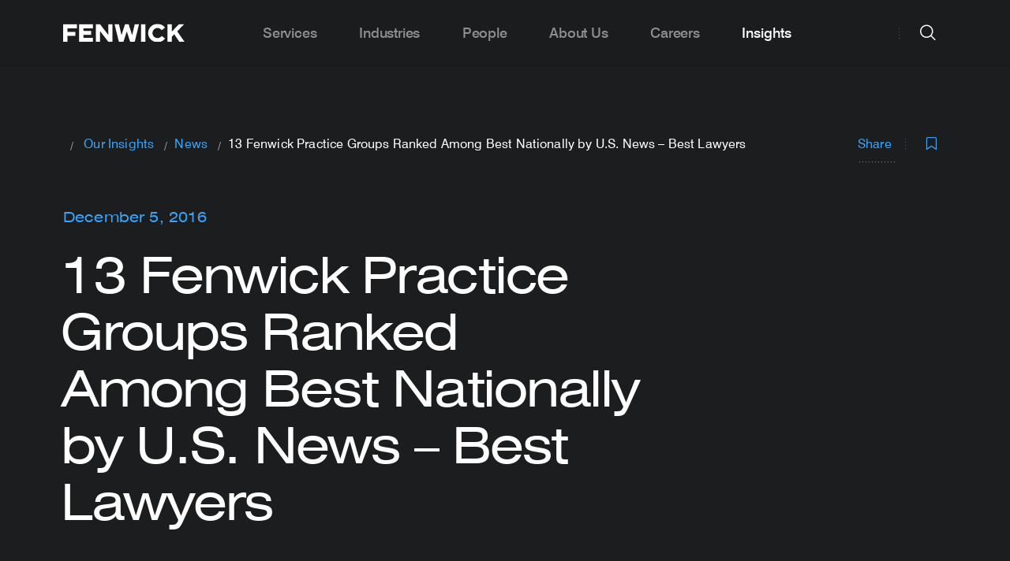

--- FILE ---
content_type: text/html; charset=UTF-8
request_url: https://www.fenwick.com/insights/our-news/13-fenwick-practice-groups-ranked-among-best-nationally-by-u-s-news-best-lawyers
body_size: 13175
content:




<!DOCTYPE html>
<html lang="en" prefix="og: http://ogp.me/ns# fb: http://ogp.me/ns/fb#" >

        <head>
                
        <link rel="apple-touch-icon" sizes="180x180" href="/apple-touch-icon.png">
        <link rel="icon" type="image/png" sizes="32x32" href="/favicon-32x32.png">
        <link rel="icon" type="image/png" sizes="16x16" href="/favicon-16x16.png">
        <link rel="manifest" href="/site.webmanifest">
        <meta name="msapplication-TileColor" content="#2d89ef">
        <meta name="theme-color" content="#ffffff">

                
        <meta charset="utf-8">
        <meta http-equiv="X-UA-Compatible" content="IE=edge,chrome=1">
        <meta name="viewport" content="width=device-width, initial-scale=1">

        <link rel="dns-prefetch" href="https://www.fenwick.com/">
        <link rel="preconnect" href="https://www.fenwick.com/" crossorigin>

        <link  rel="preload" href="/dist/theme-fenwick/css/styles.css?id=e92adea94e7e1f28e988" as="style">
        <link  rel="preload" href="/dist/theme-fenwick/js/scripts.js?id=2e48ab73be1b2a200d64" as="script">
        <link  rel="preload" href="/dist/theme-fenwick/js/app.js?id=a0a0dd47dfb18f8a11d4" as="script">

                <link rel="preconnect" href="https://munchkin.marketo.net">
        <link rel="dns-prefetch" href="https://munchkin.marketo.net">
        <link rel="preconnect" href="https://www.googletagmanager.com">
        <link rel="dns-prefetch" href="https://www.googletagmanager.com">
        <link rel="preconnect" href="https://www.google-analytics.com">
        <link rel="dns-prefetch" href="https://www.google-analytics.com">

        <link  rel="stylesheet" href="/dist/theme-fenwick/css/styles.css?id=e92adea94e7e1f28e988">

                
                <title>13 Fenwick Practice Groups Ranked Among Best Nationally by… | Fenwick</title><meta name="keywords" content="Best law firms, best lawyers, U.S. News, patent, IP, litigation, patent litigation, intellectual property litigation">
<meta name="description" content="Fenwick has been recognized by the U.S. News – Best Lawyers® 2017 guide as one of the nation’s Best Law Firms in 13 practice areas.">
<meta name="referrer" content="no-referrer-when-downgrade">
<meta name="robots" content="all">
<meta content="102081214384" property="fb:profile_id">
<meta content="en_US" property="og:locale">
<meta content="Fenwick" property="og:site_name">
<meta content="website" property="og:type">
<meta content="https://www.fenwick.com/insights/our-news/13-fenwick-practice-groups-ranked-among-best-nationally-by-u-s-news-best-lawyers" property="og:url">
<meta content="13 Fenwick Practice Groups Ranked Among Best Nationally by U.S. News…" property="og:title">
<meta content="Fenwick has been recognized by the U.S. News – Best Lawyers® 2017 guide as one of the nation’s Best Law Firms in 13 practice areas." property="og:description">
<meta content="https://linkedin.com/company/fenwick-&amp;-west" property="og:see_also">
<meta content="https://www.facebook.com/fenwick/" property="og:see_also">
<meta content="https://twitter.com/fenwickwest" property="og:see_also">
<meta name="twitter:card" content="summary_large_image">
<meta name="twitter:site" content="@FenwickWest">
<meta name="twitter:creator" content="@FenwickWest">
<meta name="twitter:title" content="13 Fenwick Practice Groups Ranked Among Best Nationally by U.S. News…">
<meta name="twitter:description" content="Fenwick has been recognized by the U.S. News – Best Lawyers® 2017 guide as one of the nation’s Best Law Firms in 13 practice areas.">
<link href="https://www.fenwick.com/insights/our-news/13-fenwick-practice-groups-ranked-among-best-nationally-by-u-s-news-best-lawyers" rel="canonical">
<link href="https://www.fenwick.com/" rel="home">

                <script  async="async" src="//consent.trustarc.com/notice?domain=fenwick.com&c=teconsent&js=nj&noticeType=bb&text=true&gtm=1" crossorigin=""></script>
        
                            <!-- Google Tag Manager -->
            <script>(function(w,d,s,l,i){w[l]=w[l]||[];w[l].push({'gtm.start':
            new Date().getTime(),event:'gtm.js'});var f=d.getElementsByTagName(s)[0],
            j=d.createElement(s),dl=l!='dataLayer'?'&l='+l:'';j.async=true;j.src=
            'https://www.googletagmanager.com/gtm.js?id='+i+dl;f.parentNode.insertBefore(j,f);
            })(window,document,'script','dataLayer','GTM-N82QJL9');</script>
            <!-- End Google Tag Manager -->
                
                <meta name="google-site-verification" content="FKHMcxT5odW9oDPbSiM9CSn_nfl1o3175g2HeSUnKJc" />
        
        <script  type="text/javascript" src="https://www.bugherd.com/sidebarv2.js?apikey=k9f1atp8loe77tkpl0uzeg" async="true"></script>
    </head>

        <body class="site-en dark-header">

                <div id="consent_blackbar"></div>
        
                
        
        <nav class="nav">
	<div class="nav__grid-container grid-container">
		<div class="nav__left">
			<a href="https://www.fenwick.com/" class="nav__logo">
				<img class="nav__logo-img is-default" src='/dist/images/FenwickLogo_Gray_RGB.svg' alt="Fenwick logo" width="154" height="23" />
				<img class="nav__logo-img is-white" src='/dist/images/FenwickLogo_White.svg' alt="Fenwick logo" width="154" height="23" />
			</a>
		</div>
		<div class="nav__center">
			<div class="hide-for-large padding-left--60 padding-right--60">
				<div class="grid-x align-center">
    <form action="https://www.fenwick.com/search" class="cell large-10 searchform">
        <div class="input-wrapper input-wrapper--underline dark">
            <i class="icon icon--xl icon-search searchfield__icon show-for-large padding-left--20"></i>
            <i class="icon icon--sm icon-search searchfield__icon hide-for-large padding-left--20"></i>
            <input type="search" placeholder="Search fenwick.com" class="searchfield__input input input--xl input--fill" name="prod_main[query]" autocomplete="off">
            
                            
            <div class="searchfield__actions searchfield__actions--clear show-for-large">
                <span class="searchfield__helper">Press Enter to search</span>
                <a class="button button--rounded button--solid button--secondary clear-search">
                    Clear
                </a>
            </div>

            <div class="searchfield__actions searchfield__actions--search  show-for-medium-only">
                <button class="button button--sm button--rounded button--solid searchbutton">
                    Search
                </button>
            </div>
        </div>

        <div class="searchfield__actions show-for-small-only margin-top--32">
            <button class="button button--sm button--rounded button--solid searchbutton">
                Search
            </button>
        </div>
    </form> 
</div>

				<div class="grid-x align-center frequent__searches">
    <div class="cell small-12 medium-12 large-10">
        <h2 class="nav__megamenu__column__title">
            Frequent Searches
        </h2>
        <ul class="nav__megamenu__subpages">
                            <li class="nav__megamenu__subpage">
                    <a href="https://www.fenwick.com/services" class="nav__megamenu__subpage__link nav__megamenu__link">
                        <span class="nav__megamenu__link__arrow">
                            <i class="icon icon-search"></i>
                        </span>
                        <span class="nav__megamenu__link__label">
                            Company Profile
                        </span>
                    </a>
                </li>
                            <li class="nav__megamenu__subpage">
                    <a href="https://www.fenwick.com/firm/offices" class="nav__megamenu__subpage__link nav__megamenu__link">
                        <span class="nav__megamenu__link__arrow">
                            <i class="icon icon-search"></i>
                        </span>
                        <span class="nav__megamenu__link__label">
                            Offices
                        </span>
                    </a>
                </li>
                            <li class="nav__megamenu__subpage">
                    <a href="https://www.fenwick.com/services/practices/startup-venture-capital" class="nav__megamenu__subpage__link nav__megamenu__link">
                        <span class="nav__megamenu__link__arrow">
                            <i class="icon icon-search"></i>
                        </span>
                        <span class="nav__megamenu__link__label">
                            Startup &amp; Venture Capital
                        </span>
                    </a>
                </li>
                            <li class="nav__megamenu__subpage">
                    <a href="https://www.fenwick.com/services/practices/capital-markets" class="nav__megamenu__subpage__link nav__megamenu__link">
                        <span class="nav__megamenu__link__arrow">
                            <i class="icon icon-search"></i>
                        </span>
                        <span class="nav__megamenu__link__label">
                            Capital Markets
                        </span>
                    </a>
                </li>
                    </ul>
    </div>
</div>			</div>
			<ul class="nav__menu">
									<li class="nav__item  nav__item--has-submenu">
												<a class="nav__link show-for-large  nav__link--has-submenu">Services</a>
						<a class="nav__link hide-for-large open-tab-menu" data-id="364284">Services</a>
						<div class="nav__megamenu">
							<div class="grid-container">
								<div class="nav__megamenu__columns grid-x grid-margin-x">
																													
																					<div class="nav__megamenu__column nav__megamenu__column__child ">

													<span class="nav__megamenu__link__label nav__megamenu__link__subtitle heading-6">
														Corporate
													</span>

												<ul class="nav__megamenu__subpages nav_items">
																											
														<li class="nav__megamenu__subpage ">
																															<a href="https://www.fenwick.com/services/practices/corporate" class="nav__megamenu__subpage__link nav__megamenu__link">
																	<span class="nav__megamenu__link__label">
																		Our Corporate Practices
																	</span>
																</a>
																													</li>
																											
														<li class="nav__megamenu__subpage ">
																															<a href="https://www.fenwick.com/services/practices/capital-markets" class="nav__megamenu__subpage__link nav__megamenu__link">
																	<span class="nav__megamenu__link__label">
																		Capital Markets
																	</span>
																</a>
																													</li>
																											
														<li class="nav__megamenu__subpage ">
																															<a href="https://www.fenwick.com/services/practices/executive-compensation-employee-benefits" class="nav__megamenu__subpage__link nav__megamenu__link">
																	<span class="nav__megamenu__link__label">
																		Compensation &amp; Benefits
																	</span>
																</a>
																													</li>
																											
														<li class="nav__megamenu__subpage ">
																															<a href="https://www.fenwick.com/services/practices/corporate-governance" class="nav__megamenu__subpage__link nav__megamenu__link">
																	<span class="nav__megamenu__link__label">
																		Corporate Governance
																	</span>
																</a>
																													</li>
																											
														<li class="nav__megamenu__subpage ">
																															<a href="https://www.fenwick.com/services/practices/corporate-venture" class="nav__megamenu__subpage__link nav__megamenu__link">
																	<span class="nav__megamenu__link__label">
																		Corporate Venture
																	</span>
																</a>
																													</li>
																											
														<li class="nav__megamenu__subpage ">
																															<a href="https://www.fenwick.com/services/practices/esg-enterprise-sustainability" class="nav__megamenu__subpage__link nav__megamenu__link">
																	<span class="nav__megamenu__link__label">
																		ESG &amp; Sustainability
																	</span>
																</a>
																													</li>
																											
														<li class="nav__megamenu__subpage ">
																															<a href="https://www.fenwick.com/services/practices/mergers-acquisitions" class="nav__megamenu__subpage__link nav__megamenu__link">
																	<span class="nav__megamenu__link__label">
																		Mergers &amp; Acquisitions
																	</span>
																</a>
																													</li>
																											
														<li class="nav__megamenu__subpage ">
																															<a href="https://www.fenwick.com/services/practices/private-equity" class="nav__megamenu__subpage__link nav__megamenu__link">
																	<span class="nav__megamenu__link__label">
																		Private Equity
																	</span>
																</a>
																													</li>
																											
														<li class="nav__megamenu__subpage ">
																															<a href="https://www.fenwick.com/services/practices/private-investment-funds" class="nav__megamenu__subpage__link nav__megamenu__link">
																	<span class="nav__megamenu__link__label">
																		Private Investment Funds
																	</span>
																</a>
																													</li>
																											
														<li class="nav__megamenu__subpage ">
																															<a href="https://www.fenwick.com/services/practices/public-companies" class="nav__megamenu__subpage__link nav__megamenu__link">
																	<span class="nav__megamenu__link__label">
																		Public Companies
																	</span>
																</a>
																													</li>
																											
														<li class="nav__megamenu__subpage ">
																															<a href="https://www.fenwick.com/services/practices/special-purpose-acquisition-companies-spacs" class="nav__megamenu__subpage__link nav__megamenu__link">
																	<span class="nav__megamenu__link__label">
																		SPACs
																	</span>
																</a>
																													</li>
																											
														<li class="nav__megamenu__subpage ">
																															<a href="https://www.fenwick.com/services/practices/startup-venture-capital" class="nav__megamenu__subpage__link nav__megamenu__link">
																	<span class="nav__megamenu__link__label">
																		Startup &amp; Venture Capital
																	</span>
																</a>
																													</li>
																									</ul>
											</div>
																																							
																					<div class="nav__megamenu__column nav__megamenu__column__child ">

													<span class="nav__megamenu__link__label nav__megamenu__link__subtitle heading-6">
														Intellectual Property
													</span>

												<ul class="nav__megamenu__subpages nav_items">
																											
														<li class="nav__megamenu__subpage ">
																															<a href="https://www.fenwick.com/services/practices/intellectual-property" class="nav__megamenu__subpage__link nav__megamenu__link">
																	<span class="nav__megamenu__link__label">
																		Our Intellectual Property Practices
																	</span>
																</a>
																													</li>
																											
														<li class="nav__megamenu__subpage ">
																															<a href="https://www.fenwick.com/services/practices/copyright" class="nav__megamenu__subpage__link nav__megamenu__link">
																	<span class="nav__megamenu__link__label">
																		Copyright
																	</span>
																</a>
																													</li>
																											
														<li class="nav__megamenu__subpage ">
																															<a href="https://www.fenwick.com/services/practices/patents-and-emerging-technologies" class="nav__megamenu__subpage__link nav__megamenu__link">
																	<span class="nav__megamenu__link__label">
																		Patents &amp; Emerging Technologies
																	</span>
																</a>
																													</li>
																											
														<li class="nav__megamenu__subpage ">
																															<a href="https://www.fenwick.com/services/practices/privacy-cybersecurity" class="nav__megamenu__subpage__link nav__megamenu__link">
																	<span class="nav__megamenu__link__label">
																		Privacy &amp; Cybersecurity
																	</span>
																</a>
																													</li>
																											
														<li class="nav__megamenu__subpage ">
																															<a href="https://www.fenwick.com/services/practices/technology-transactions" class="nav__megamenu__subpage__link nav__megamenu__link">
																	<span class="nav__megamenu__link__label">
																		Technology Transactions
																	</span>
																</a>
																													</li>
																											
														<li class="nav__megamenu__subpage ">
																															<a href="https://www.fenwick.com/services/practices/trademark" class="nav__megamenu__subpage__link nav__megamenu__link">
																	<span class="nav__megamenu__link__label">
																		Trademark
																	</span>
																</a>
																													</li>
																									</ul>
											</div>
																																							
																					<div class="nav__megamenu__column nav__megamenu__column__child ">

													<span class="nav__megamenu__link__label nav__megamenu__link__subtitle heading-6">
														Litigation
													</span>

												<ul class="nav__megamenu__subpages nav_items">
																											
														<li class="nav__megamenu__subpage ">
																															<a href="https://www.fenwick.com/services/practices/litigation" class="nav__megamenu__subpage__link nav__megamenu__link">
																	<span class="nav__megamenu__link__label">
																		Our Litigation Practices
																	</span>
																</a>
																													</li>
																											
														<li class="nav__megamenu__subpage ">
																															<a href="https://www.fenwick.com/services/practices/appellate" class="nav__megamenu__subpage__link nav__megamenu__link">
																	<span class="nav__megamenu__link__label">
																		Appellate
																	</span>
																</a>
																													</li>
																											
														<li class="nav__megamenu__subpage ">
																															<a href="https://www.fenwick.com/services/practices/complex-litigation" class="nav__megamenu__subpage__link nav__megamenu__link">
																	<span class="nav__megamenu__link__label">
																		Complex Litigation
																	</span>
																</a>
																													</li>
																											
														<li class="nav__megamenu__subpage ">
																															<a href="https://www.fenwick.com/services/practices/consumer-class-action-litigation" class="nav__megamenu__subpage__link nav__megamenu__link">
																	<span class="nav__megamenu__link__label">
																		Consumer Class Actions &amp; Mass Arbitration
																	</span>
																</a>
																													</li>
																											
														<li class="nav__megamenu__subpage ">
																															<a href="https://www.fenwick.com/services/practices/copyright-litigation" class="nav__megamenu__subpage__link nav__megamenu__link">
																	<span class="nav__megamenu__link__label">
																		Copyright Litigation
																	</span>
																</a>
																													</li>
																											
														<li class="nav__megamenu__subpage ">
																															<a href="https://www.fenwick.com/services/practices/crisis-management" class="nav__megamenu__subpage__link nav__megamenu__link">
																	<span class="nav__megamenu__link__label">
																		Crisis Management
																	</span>
																</a>
																													</li>
																											
														<li class="nav__megamenu__subpage ">
																															<a href="https://www.fenwick.com/services/practices/employment" class="nav__megamenu__subpage__link nav__megamenu__link">
																	<span class="nav__megamenu__link__label">
																		Employment
																	</span>
																</a>
																													</li>
																											
														<li class="nav__megamenu__subpage ">
																															<a href="https://www.fenwick.com/services/practices/patent-litigation" class="nav__megamenu__subpage__link nav__megamenu__link">
																	<span class="nav__megamenu__link__label">
																		Patent Litigation
																	</span>
																</a>
																													</li>
																											
														<li class="nav__megamenu__subpage ">
																															<a href="https://www.fenwick.com/services/practices/patent-trial-and-appeal-board-proceedings" class="nav__megamenu__subpage__link nav__megamenu__link">
																	<span class="nav__megamenu__link__label">
																		Patent Trial &amp; Appeal Board (PTAB) Proceedings
																	</span>
																</a>
																													</li>
																											
														<li class="nav__megamenu__subpage ">
																															<a href="https://www.fenwick.com/services/practices/securities-enforcement" class="nav__megamenu__subpage__link nav__megamenu__link">
																	<span class="nav__megamenu__link__label">
																		Securities Enforcement
																	</span>
																</a>
																													</li>
																											
														<li class="nav__megamenu__subpage ">
																															<a href="https://www.fenwick.com/services/practices/securities-litigation" class="nav__megamenu__subpage__link nav__megamenu__link">
																	<span class="nav__megamenu__link__label">
																		Securities Litigation
																	</span>
																</a>
																													</li>
																											
														<li class="nav__megamenu__subpage ">
																															<a href="https://www.fenwick.com/services/practices/trade-secret-litigation" class="nav__megamenu__subpage__link nav__megamenu__link">
																	<span class="nav__megamenu__link__label">
																		Trade Secret Litigation
																	</span>
																</a>
																													</li>
																											
														<li class="nav__megamenu__subpage ">
																															<a href="https://www.fenwick.com/services/practices/trademark-litigation" class="nav__megamenu__subpage__link nav__megamenu__link">
																	<span class="nav__megamenu__link__label">
																		Trademark Litigation
																	</span>
																</a>
																													</li>
																											
														<li class="nav__megamenu__subpage ">
																															<a href="https://www.fenwick.com/services/practices/white-collar-defense-investigations" class="nav__megamenu__subpage__link nav__megamenu__link">
																	<span class="nav__megamenu__link__label">
																		White Collar Defense &amp; Investigations
																	</span>
																</a>
																													</li>
																									</ul>
											</div>
																																							
																					<div class="nav__megamenu__column nav__megamenu__column__child ">

													<span class="nav__megamenu__link__label nav__megamenu__link__subtitle heading-6">
														Regulatory
													</span>

												<ul class="nav__megamenu__subpages nav_items">
																											
														<li class="nav__megamenu__subpage ">
																															<a href="https://www.fenwick.com/services/practices/regulatory" class="nav__megamenu__subpage__link nav__megamenu__link">
																	<span class="nav__megamenu__link__label">
																		Our Regulatory Practices
																	</span>
																</a>
																													</li>
																											
														<li class="nav__megamenu__subpage ">
																															<a href="https://www.fenwick.com/services/practices/antitrust-competition" class="nav__megamenu__subpage__link nav__megamenu__link">
																	<span class="nav__megamenu__link__label">
																		Antitrust &amp; Competition
																	</span>
																</a>
																													</li>
																											
														<li class="nav__megamenu__subpage ">
																															<a href="https://www.fenwick.com/services/practices/government-contracts-public-sector-procurement" class="nav__megamenu__subpage__link nav__megamenu__link">
																	<span class="nav__megamenu__link__label">
																		Government Contracts &amp; Public Sector Procurement
																	</span>
																</a>
																													</li>
																											
														<li class="nav__megamenu__subpage ">
																															<a href="https://www.fenwick.com/services/practices/healthcare-regulatory" class="nav__megamenu__subpage__link nav__megamenu__link">
																	<span class="nav__megamenu__link__label">
																		Healthcare Regulatory
																	</span>
																</a>
																													</li>
																											
														<li class="nav__megamenu__subpage ">
																															<a href="https://www.fenwick.com/services/practices/fintech-regulatory" class="nav__megamenu__subpage__link nav__megamenu__link">
																	<span class="nav__megamenu__link__label">
																		Fintech Regulatory
																	</span>
																</a>
																													</li>
																											
														<li class="nav__megamenu__subpage ">
																															<a href="https://www.fenwick.com/services/practices/trade-national-security" class="nav__megamenu__subpage__link nav__megamenu__link">
																	<span class="nav__megamenu__link__label">
																		Trade &amp; National Security
																	</span>
																</a>
																													</li>
																									</ul>
											</div>
																																							
																					<div class="nav__megamenu__column nav__megamenu__column__child no-border-right">

													<span class="nav__megamenu__link__label nav__megamenu__link__subtitle heading-6">
														Tax
													</span>

												<ul class="nav__megamenu__subpages nav_items">
																											
														<li class="nav__megamenu__subpage ">
																															<a href="https://www.fenwick.com/services/practices/tax" class="nav__megamenu__subpage__link nav__megamenu__link">
																	<span class="nav__megamenu__link__label">
																		Our Tax Practices
																	</span>
																</a>
																													</li>
																											
														<li class="nav__megamenu__subpage fake-column-menu-title nav__megamenu__link__label nav__megamenu__link__subtitle heading-6 hide-mobile">
																															<a href="https://flex.fenwick.com" class="nav__megamenu__subpage__link nav__megamenu__link">
																	<span class="nav__megamenu__link__label">
																		FLEX by Fenwick
																	</span>
																</a>
																													</li>
																											
														<li class="nav__megamenu__subpage hide-mobile">
																															<a href="https://flex.fenwick.com" class="nav__megamenu__subpage__link nav__megamenu__link">
																	<span class="nav__megamenu__link__label">
																		FLEX Overview
																	</span>
																</a>
																													</li>
																									</ul>
											</div>
																																							
																					<div class="nav__megamenu__column nav__megamenu__column__child hide-desktop">

													<span class="nav__megamenu__link__label nav__megamenu__link__subtitle heading-6">
														FLEX by Fenwick
													</span>

												<ul class="nav__megamenu__subpages nav_items">
																											
														<li class="nav__megamenu__subpage hide-desktop">
																															<a href="https://flex.fenwick.com" class="nav__megamenu__subpage__link nav__megamenu__link">
																	<span class="nav__megamenu__link__label">
																		FLEX Overview
																	</span>
																</a>
																													</li>
																									</ul>
											</div>
																											</div>
							</div>
						</div>
											</li>
									<li class="nav__item  ">
												<a href="https://www.fenwick.com/industries" class="nav__link show-for-large nav__link--no-submenu">Industries</a>
						<a href="https://www.fenwick.com/industries" class="nav__link hide-for-large">Industries</a>
											</li>
									<li class="nav__item  ">
												<a href="https://www.fenwick.com/people" class="nav__link show-for-large nav__link--no-submenu">People</a>
						<a href="https://www.fenwick.com/people" class="nav__link hide-for-large">People</a>
											</li>
									<li class="nav__item  nav__item--has-submenu">
												<a class="nav__link show-for-large  nav__link--has-submenu">About Us</a>
						<a class="nav__link hide-for-large open-tab-menu" data-id="364285">About Us</a>
						<div class="nav__megamenu">
							<div class="grid-container">
								<div class="nav__megamenu__columns grid-x grid-margin-x">
																													
																					<div class="nav__megamenu__column nav__megamenu__column__child ">

													<span class="nav__megamenu__link__label nav__megamenu__link__subtitle heading-6">
														Firm
													</span>

												<ul class="nav__megamenu__subpages nav_items">
																											
														<li class="nav__megamenu__subpage ">
																															<a href="https://www.fenwick.com/firm" class="nav__megamenu__subpage__link nav__megamenu__link">
																	<span class="nav__megamenu__link__label">
																		Firm Overview
																	</span>
																</a>
																													</li>
																											
														<li class="nav__megamenu__subpage ">
																															<a href="https://www.fenwick.com/firm/inclusion-and-engagement" class="nav__megamenu__subpage__link nav__megamenu__link">
																	<span class="nav__megamenu__link__label">
																		Inclusion &amp; Engagement
																	</span>
																</a>
																													</li>
																											
														<li class="nav__megamenu__subpage ">
																															<a href="https://www.fenwick.com/service-innovation" class="nav__megamenu__subpage__link nav__megamenu__link">
																	<span class="nav__megamenu__link__label">
																		Service Innovation
																	</span>
																</a>
																													</li>
																											
														<li class="nav__megamenu__subpage ">
																															<a href="https://www.fenwick.com/firm/offices" class="nav__megamenu__subpage__link nav__megamenu__link">
																	<span class="nav__megamenu__link__label">
																		Our Offices
																	</span>
																</a>
																													</li>
																											
														<li class="nav__megamenu__subpage ">
																															<a href="https://www.fenwick.com/firm/awards-and-honors" class="nav__megamenu__subpage__link nav__megamenu__link">
																	<span class="nav__megamenu__link__label">
																		Awards &amp; Honors
																	</span>
																</a>
																													</li>
																									</ul>
											</div>
																																							
																					<div class="nav__megamenu__column nav__megamenu__column__child ">

													<span class="nav__megamenu__link__label nav__megamenu__link__subtitle heading-6">
														Community
													</span>

												<ul class="nav__megamenu__subpages nav_items">
																											
														<li class="nav__megamenu__subpage ">
																															<a href="https://www.fenwick.com/services/practices/social-impact" class="nav__megamenu__subpage__link nav__megamenu__link">
																	<span class="nav__megamenu__link__label">
																		Social Impact
																	</span>
																</a>
																													</li>
																											
														<li class="nav__megamenu__subpage ">
																															<a href="https://www.fenwick.com/services/practices/pro-bono" class="nav__megamenu__subpage__link nav__megamenu__link">
																	<span class="nav__megamenu__link__label">
																		Pro Bono
																	</span>
																</a>
																													</li>
																											
														<li class="nav__megamenu__subpage ">
																															<a href="https://www.fenwick.com/fenwick-community-fund" class="nav__megamenu__subpage__link nav__megamenu__link">
																	<span class="nav__megamenu__link__label">
																		Fenwick Community Fund
																	</span>
																</a>
																													</li>
																									</ul>
											</div>
																																							
																					<div class="nav__megamenu__column nav__megamenu__column__child ">

													<span class="nav__megamenu__link__label nav__megamenu__link__subtitle heading-6">
														Contact Us
													</span>

												<ul class="nav__megamenu__subpages nav_items">
																											
														<li class="nav__megamenu__subpage ">
																															<a href="https://www.fenwick.com/subscribe" class="nav__megamenu__subpage__link nav__megamenu__link">
																	<span class="nav__megamenu__link__label">
																		Subscribe
																	</span>
																</a>
																													</li>
																									</ul>
											</div>
																											</div>
							</div>
						</div>
											</li>
									<li class="nav__item  nav__item--has-submenu">
												<a class="nav__link show-for-large  nav__link--has-submenu">Careers</a>
						<a class="nav__link hide-for-large open-tab-menu" data-id="364287">Careers</a>
						<div class="nav__megamenu">
							<div class="grid-container">
								<div class="nav__megamenu__columns grid-x grid-margin-x">
																													
																					<div class="nav__megamenu__column nav__megamenu__column__child ">

													<span class="nav__megamenu__link__label nav__megamenu__link__subtitle heading-6">
														Careers
													</span>

												<ul class="nav__megamenu__subpages nav_items">
																											
														<li class="nav__megamenu__subpage ">
																															<a href="https://www.fenwick.com/careers" class="nav__megamenu__subpage__link nav__megamenu__link">
																	<span class="nav__megamenu__link__label">
																		Careers Overview
																	</span>
																</a>
																													</li>
																											
														<li class="nav__megamenu__subpage ">
																															<a href="https://www.fenwick.com/careers/students" class="nav__megamenu__subpage__link nav__megamenu__link">
																	<span class="nav__megamenu__link__label">
																		Students
																	</span>
																</a>
																													</li>
																											
														<li class="nav__megamenu__subpage ">
																															<a href="https://www.fenwick.com/careers/experienced-lawyers" class="nav__megamenu__subpage__link nav__megamenu__link">
																	<span class="nav__megamenu__link__label">
																		Experienced Attorneys
																	</span>
																</a>
																													</li>
																											
														<li class="nav__megamenu__subpage ">
																															<a href="https://www.fenwick.com/careers/business-professionals" class="nav__megamenu__subpage__link nav__megamenu__link">
																	<span class="nav__megamenu__link__label">
																		Business Professionals
																	</span>
																</a>
																													</li>
																											
														<li class="nav__megamenu__subpage ">
																															<a href="https://fenwick.wd1.myworkdayjobs.com/Fenwick_External_Careers" class="nav__megamenu__subpage__link nav__megamenu__link">
																	<span class="nav__megamenu__link__label">
																		Current Openings
																	</span>
																</a>
																													</li>
																									</ul>
											</div>
																											</div>
							</div>
						</div>
											</li>
									<li class="nav__item nav__item--active nav__item--has-submenu">
												<a class="nav__link show-for-large  nav__link--has-submenu">Insights</a>
						<a class="nav__link hide-for-large open-tab-menu" data-id="364282">Insights</a>
						<div class="nav__megamenu">
							<div class="grid-container">
								<div class="nav__megamenu__columns grid-x grid-margin-x">
																													
																					<div class="nav__megamenu__column nav__megamenu__column__child ">

													<span class="nav__megamenu__link__label nav__megamenu__link__subtitle heading-6">
														Insights
													</span>

												<ul class="nav__megamenu__subpages nav_items">
																											
														<li class="nav__megamenu__subpage ">
																															<a href="https://www.fenwick.com/insights" class="nav__megamenu__subpage__link nav__megamenu__link">
																	<span class="nav__megamenu__link__label">
																		Our Insights
																	</span>
																</a>
																													</li>
																											
														<li class="nav__megamenu__subpage ">
																															<a href="https://whatstrending.fenwick.com" class="nav__megamenu__subpage__link nav__megamenu__link">
																	<span class="nav__megamenu__link__label">
																		What&#039;s Trending
																	</span>
																</a>
																													</li>
																											
														<li class="nav__megamenu__subpage ">
																															<a href="https://www.fenwick.com/insights/events/2026-cle-speaker-series" class="nav__megamenu__subpage__link nav__megamenu__link">
																	<span class="nav__megamenu__link__label">
																		2026 CLE Speaker Series
																	</span>
																</a>
																													</li>
																											
														<li class="nav__megamenu__subpage ">
																															<a href="https://www.fenwick.com/crypto-review" class="nav__megamenu__subpage__link nav__megamenu__link">
																	<span class="nav__megamenu__link__label">
																		Crypto Review
																	</span>
																</a>
																													</li>
																									</ul>
											</div>
																											</div>
							</div>
						</div>
											</li>
							</ul>
		</div>

		<div class="nav__right">
			<div class="nav__right__divider show-for-large"></div>

			<div class="nav__item nav__search">
    <button id="fenwick-search" class="button button--circle button--secondary nav__action nav__button--search hide-for-large">
    search
        <i class="icon icon-search nav__action__icon--default" title="search icon"></i>
        <i class="icon icon-close nav__action__icon--close" title="close icon"></i>
    </button>
    <button id="fenwick-search-desktop" class="button button--circle button--secondary nav__action nav__button--search-desktop show-for-large">
        search
        <i class="icon icon-search nav__action__icon--default" title="search icon"></i>
        <i class="icon icon-close nav__action__icon--close" title="close icon"></i>
    </button>
    
    <div class="nav__search__megamenu nav__megamenu">
        <div class="grid-container">
            <div class="grid-x align-center">
    <form action="https://www.fenwick.com/search" class="cell large-10 searchform">
        <div class="input-wrapper input-wrapper--underline dark">
            <i class="icon icon--xl icon-search searchfield__icon show-for-large padding-left--20"></i>
            <i class="icon icon--sm icon-search searchfield__icon hide-for-large padding-left--20"></i>
            <input type="search" placeholder="Search fenwick.com" class="searchfield__input input input--xl input--fill" name="prod_main[query]" autocomplete="off">
            
                            
            <div class="searchfield__actions searchfield__actions--clear show-for-large">
                <span class="searchfield__helper">Press Enter to search</span>
                <a class="button button--rounded button--solid button--secondary clear-search">
                    Clear
                </a>
            </div>

            <div class="searchfield__actions searchfield__actions--search  show-for-medium-only">
                <button class="button button--sm button--rounded button--solid searchbutton">
                    Search
                </button>
            </div>
        </div>

        <div class="searchfield__actions show-for-small-only margin-top--32">
            <button class="button button--sm button--rounded button--solid searchbutton">
                Search
            </button>
        </div>
    </form> 
</div>
            <div class="grid-x align-center frequent__searches">
    <div class="cell small-12 medium-12 large-10">
        <h2 class="nav__megamenu__column__title">
            Frequent Searches
        </h2>
        <ul class="nav__megamenu__subpages">
                            <li class="nav__megamenu__subpage">
                    <a href="https://www.fenwick.com/services" class="nav__megamenu__subpage__link nav__megamenu__link">
                        <span class="nav__megamenu__link__arrow">
                            <i class="icon icon-search"></i>
                        </span>
                        <span class="nav__megamenu__link__label">
                            Company Profile
                        </span>
                    </a>
                </li>
                            <li class="nav__megamenu__subpage">
                    <a href="https://www.fenwick.com/firm/offices" class="nav__megamenu__subpage__link nav__megamenu__link">
                        <span class="nav__megamenu__link__arrow">
                            <i class="icon icon-search"></i>
                        </span>
                        <span class="nav__megamenu__link__label">
                            Offices
                        </span>
                    </a>
                </li>
                            <li class="nav__megamenu__subpage">
                    <a href="https://www.fenwick.com/services/practices/startup-venture-capital" class="nav__megamenu__subpage__link nav__megamenu__link">
                        <span class="nav__megamenu__link__arrow">
                            <i class="icon icon-search"></i>
                        </span>
                        <span class="nav__megamenu__link__label">
                            Startup &amp; Venture Capital
                        </span>
                    </a>
                </li>
                            <li class="nav__megamenu__subpage">
                    <a href="https://www.fenwick.com/services/practices/capital-markets" class="nav__megamenu__subpage__link nav__megamenu__link">
                        <span class="nav__megamenu__link__arrow">
                            <i class="icon icon-search"></i>
                        </span>
                        <span class="nav__megamenu__link__label">
                            Capital Markets
                        </span>
                    </a>
                </li>
                    </ul>
    </div>
</div>        </div>
    </div>
</div>
			<div class="nav__right__divider hide-for-large"></div>
			<button class="button button--circle button--secondary nav__action nav__button--hamburger">
				hamburger
				<i class="icon icon-hamburger nav__action__icon--default" title="hamburger icon"></i>
				<i class="icon icon-close nav__action__icon--close" title="clase icon"></i>
			</button>
		</div>
	</div>

			<div id="364284" class="nav__menu--mobile hide-for-large">
			<div class="nav__item">
				<div class="nav__item--content">
					<div class="grid-container">
						<div class="back">
							<i class="icon icon-arrow-left"></i>
							<span>Back</span>
						</div>
						<a href="https://www.fenwick.com/services" class="nav__link">
							Services
						</a>

						<div class="menu-container accordion-container">
																																									
																			<div class="accordion-items accordion-wrapper accordion-item-wrapper">
											<div class="ac  accordion-item">
												<div class="trigger-container">
													<div class="ac-header accordion-header accordion-trigger">
														<a class="accordion-title heading-6">Corporate</a>
																													<span class="expand-button">
																<i class="icon icon-angle-down"></i>
															</span>
																											</div>
												</div>

												<div class="ac-panel accordion-content">
													<ul class="subpages nav_items accordion-content" data-tab-content>
																													
															<li class="nav__megamenu__subpage ">
																<a href="https://www.fenwick.com/services/practices/corporate" class="nav__megamenu__subpage__link nav__megamenu__link">
																	<span class="nav__megamenu__link__label paragraph--md">
																		Our Corporate Practices
																	</span>
																</a>
															</li>
																													
															<li class="nav__megamenu__subpage ">
																<a href="https://www.fenwick.com/services/practices/capital-markets" class="nav__megamenu__subpage__link nav__megamenu__link">
																	<span class="nav__megamenu__link__label paragraph--md">
																		Capital Markets
																	</span>
																</a>
															</li>
																													
															<li class="nav__megamenu__subpage ">
																<a href="https://www.fenwick.com/services/practices/executive-compensation-employee-benefits" class="nav__megamenu__subpage__link nav__megamenu__link">
																	<span class="nav__megamenu__link__label paragraph--md">
																		Compensation &amp; Benefits
																	</span>
																</a>
															</li>
																													
															<li class="nav__megamenu__subpage ">
																<a href="https://www.fenwick.com/services/practices/corporate-governance" class="nav__megamenu__subpage__link nav__megamenu__link">
																	<span class="nav__megamenu__link__label paragraph--md">
																		Corporate Governance
																	</span>
																</a>
															</li>
																													
															<li class="nav__megamenu__subpage ">
																<a href="https://www.fenwick.com/services/practices/corporate-venture" class="nav__megamenu__subpage__link nav__megamenu__link">
																	<span class="nav__megamenu__link__label paragraph--md">
																		Corporate Venture
																	</span>
																</a>
															</li>
																													
															<li class="nav__megamenu__subpage ">
																<a href="https://www.fenwick.com/services/practices/esg-enterprise-sustainability" class="nav__megamenu__subpage__link nav__megamenu__link">
																	<span class="nav__megamenu__link__label paragraph--md">
																		ESG &amp; Sustainability
																	</span>
																</a>
															</li>
																													
															<li class="nav__megamenu__subpage ">
																<a href="https://www.fenwick.com/services/practices/mergers-acquisitions" class="nav__megamenu__subpage__link nav__megamenu__link">
																	<span class="nav__megamenu__link__label paragraph--md">
																		Mergers &amp; Acquisitions
																	</span>
																</a>
															</li>
																													
															<li class="nav__megamenu__subpage ">
																<a href="https://www.fenwick.com/services/practices/private-equity" class="nav__megamenu__subpage__link nav__megamenu__link">
																	<span class="nav__megamenu__link__label paragraph--md">
																		Private Equity
																	</span>
																</a>
															</li>
																													
															<li class="nav__megamenu__subpage ">
																<a href="https://www.fenwick.com/services/practices/private-investment-funds" class="nav__megamenu__subpage__link nav__megamenu__link">
																	<span class="nav__megamenu__link__label paragraph--md">
																		Private Investment Funds
																	</span>
																</a>
															</li>
																													
															<li class="nav__megamenu__subpage ">
																<a href="https://www.fenwick.com/services/practices/public-companies" class="nav__megamenu__subpage__link nav__megamenu__link">
																	<span class="nav__megamenu__link__label paragraph--md">
																		Public Companies
																	</span>
																</a>
															</li>
																													
															<li class="nav__megamenu__subpage ">
																<a href="https://www.fenwick.com/services/practices/special-purpose-acquisition-companies-spacs" class="nav__megamenu__subpage__link nav__megamenu__link">
																	<span class="nav__megamenu__link__label paragraph--md">
																		SPACs
																	</span>
																</a>
															</li>
																													
															<li class="nav__megamenu__subpage ">
																<a href="https://www.fenwick.com/services/practices/startup-venture-capital" class="nav__megamenu__subpage__link nav__megamenu__link">
																	<span class="nav__megamenu__link__label paragraph--md">
																		Startup &amp; Venture Capital
																	</span>
																</a>
															</li>
																											</ul>
												</div>
											</div>
										</div>
																																																										
																			<div class="accordion-items accordion-wrapper accordion-item-wrapper">
											<div class="ac  accordion-item">
												<div class="trigger-container">
													<div class="ac-header accordion-header accordion-trigger">
														<a class="accordion-title heading-6">Intellectual Property</a>
																													<span class="expand-button">
																<i class="icon icon-angle-down"></i>
															</span>
																											</div>
												</div>

												<div class="ac-panel accordion-content">
													<ul class="subpages nav_items accordion-content" data-tab-content>
																													
															<li class="nav__megamenu__subpage ">
																<a href="https://www.fenwick.com/services/practices/intellectual-property" class="nav__megamenu__subpage__link nav__megamenu__link">
																	<span class="nav__megamenu__link__label paragraph--md">
																		Our Intellectual Property Practices
																	</span>
																</a>
															</li>
																													
															<li class="nav__megamenu__subpage ">
																<a href="https://www.fenwick.com/services/practices/copyright" class="nav__megamenu__subpage__link nav__megamenu__link">
																	<span class="nav__megamenu__link__label paragraph--md">
																		Copyright
																	</span>
																</a>
															</li>
																													
															<li class="nav__megamenu__subpage ">
																<a href="https://www.fenwick.com/services/practices/patents-and-emerging-technologies" class="nav__megamenu__subpage__link nav__megamenu__link">
																	<span class="nav__megamenu__link__label paragraph--md">
																		Patents &amp; Emerging Technologies
																	</span>
																</a>
															</li>
																													
															<li class="nav__megamenu__subpage ">
																<a href="https://www.fenwick.com/services/practices/privacy-cybersecurity" class="nav__megamenu__subpage__link nav__megamenu__link">
																	<span class="nav__megamenu__link__label paragraph--md">
																		Privacy &amp; Cybersecurity
																	</span>
																</a>
															</li>
																													
															<li class="nav__megamenu__subpage ">
																<a href="https://www.fenwick.com/services/practices/technology-transactions" class="nav__megamenu__subpage__link nav__megamenu__link">
																	<span class="nav__megamenu__link__label paragraph--md">
																		Technology Transactions
																	</span>
																</a>
															</li>
																													
															<li class="nav__megamenu__subpage ">
																<a href="https://www.fenwick.com/services/practices/trademark" class="nav__megamenu__subpage__link nav__megamenu__link">
																	<span class="nav__megamenu__link__label paragraph--md">
																		Trademark
																	</span>
																</a>
															</li>
																											</ul>
												</div>
											</div>
										</div>
																																																										
																			<div class="accordion-items accordion-wrapper accordion-item-wrapper">
											<div class="ac  accordion-item">
												<div class="trigger-container">
													<div class="ac-header accordion-header accordion-trigger">
														<a class="accordion-title heading-6">Litigation</a>
																													<span class="expand-button">
																<i class="icon icon-angle-down"></i>
															</span>
																											</div>
												</div>

												<div class="ac-panel accordion-content">
													<ul class="subpages nav_items accordion-content" data-tab-content>
																													
															<li class="nav__megamenu__subpage ">
																<a href="https://www.fenwick.com/services/practices/litigation" class="nav__megamenu__subpage__link nav__megamenu__link">
																	<span class="nav__megamenu__link__label paragraph--md">
																		Our Litigation Practices
																	</span>
																</a>
															</li>
																													
															<li class="nav__megamenu__subpage ">
																<a href="https://www.fenwick.com/services/practices/appellate" class="nav__megamenu__subpage__link nav__megamenu__link">
																	<span class="nav__megamenu__link__label paragraph--md">
																		Appellate
																	</span>
																</a>
															</li>
																													
															<li class="nav__megamenu__subpage ">
																<a href="https://www.fenwick.com/services/practices/complex-litigation" class="nav__megamenu__subpage__link nav__megamenu__link">
																	<span class="nav__megamenu__link__label paragraph--md">
																		Complex Litigation
																	</span>
																</a>
															</li>
																													
															<li class="nav__megamenu__subpage ">
																<a href="https://www.fenwick.com/services/practices/consumer-class-action-litigation" class="nav__megamenu__subpage__link nav__megamenu__link">
																	<span class="nav__megamenu__link__label paragraph--md">
																		Consumer Class Actions &amp; Mass Arbitration
																	</span>
																</a>
															</li>
																													
															<li class="nav__megamenu__subpage ">
																<a href="https://www.fenwick.com/services/practices/copyright-litigation" class="nav__megamenu__subpage__link nav__megamenu__link">
																	<span class="nav__megamenu__link__label paragraph--md">
																		Copyright Litigation
																	</span>
																</a>
															</li>
																													
															<li class="nav__megamenu__subpage ">
																<a href="https://www.fenwick.com/services/practices/crisis-management" class="nav__megamenu__subpage__link nav__megamenu__link">
																	<span class="nav__megamenu__link__label paragraph--md">
																		Crisis Management
																	</span>
																</a>
															</li>
																													
															<li class="nav__megamenu__subpage ">
																<a href="https://www.fenwick.com/services/practices/employment" class="nav__megamenu__subpage__link nav__megamenu__link">
																	<span class="nav__megamenu__link__label paragraph--md">
																		Employment
																	</span>
																</a>
															</li>
																													
															<li class="nav__megamenu__subpage ">
																<a href="https://www.fenwick.com/services/practices/patent-litigation" class="nav__megamenu__subpage__link nav__megamenu__link">
																	<span class="nav__megamenu__link__label paragraph--md">
																		Patent Litigation
																	</span>
																</a>
															</li>
																													
															<li class="nav__megamenu__subpage ">
																<a href="https://www.fenwick.com/services/practices/patent-trial-and-appeal-board-proceedings" class="nav__megamenu__subpage__link nav__megamenu__link">
																	<span class="nav__megamenu__link__label paragraph--md">
																		Patent Trial &amp; Appeal Board (PTAB) Proceedings
																	</span>
																</a>
															</li>
																													
															<li class="nav__megamenu__subpage ">
																<a href="https://www.fenwick.com/services/practices/securities-enforcement" class="nav__megamenu__subpage__link nav__megamenu__link">
																	<span class="nav__megamenu__link__label paragraph--md">
																		Securities Enforcement
																	</span>
																</a>
															</li>
																													
															<li class="nav__megamenu__subpage ">
																<a href="https://www.fenwick.com/services/practices/securities-litigation" class="nav__megamenu__subpage__link nav__megamenu__link">
																	<span class="nav__megamenu__link__label paragraph--md">
																		Securities Litigation
																	</span>
																</a>
															</li>
																													
															<li class="nav__megamenu__subpage ">
																<a href="https://www.fenwick.com/services/practices/trade-secret-litigation" class="nav__megamenu__subpage__link nav__megamenu__link">
																	<span class="nav__megamenu__link__label paragraph--md">
																		Trade Secret Litigation
																	</span>
																</a>
															</li>
																													
															<li class="nav__megamenu__subpage ">
																<a href="https://www.fenwick.com/services/practices/trademark-litigation" class="nav__megamenu__subpage__link nav__megamenu__link">
																	<span class="nav__megamenu__link__label paragraph--md">
																		Trademark Litigation
																	</span>
																</a>
															</li>
																													
															<li class="nav__megamenu__subpage ">
																<a href="https://www.fenwick.com/services/practices/white-collar-defense-investigations" class="nav__megamenu__subpage__link nav__megamenu__link">
																	<span class="nav__megamenu__link__label paragraph--md">
																		White Collar Defense &amp; Investigations
																	</span>
																</a>
															</li>
																											</ul>
												</div>
											</div>
										</div>
																																																										
																			<div class="accordion-items accordion-wrapper accordion-item-wrapper">
											<div class="ac  accordion-item">
												<div class="trigger-container">
													<div class="ac-header accordion-header accordion-trigger">
														<a class="accordion-title heading-6">Regulatory</a>
																													<span class="expand-button">
																<i class="icon icon-angle-down"></i>
															</span>
																											</div>
												</div>

												<div class="ac-panel accordion-content">
													<ul class="subpages nav_items accordion-content" data-tab-content>
																													
															<li class="nav__megamenu__subpage ">
																<a href="https://www.fenwick.com/services/practices/regulatory" class="nav__megamenu__subpage__link nav__megamenu__link">
																	<span class="nav__megamenu__link__label paragraph--md">
																		Our Regulatory Practices
																	</span>
																</a>
															</li>
																													
															<li class="nav__megamenu__subpage ">
																<a href="https://www.fenwick.com/services/practices/antitrust-competition" class="nav__megamenu__subpage__link nav__megamenu__link">
																	<span class="nav__megamenu__link__label paragraph--md">
																		Antitrust &amp; Competition
																	</span>
																</a>
															</li>
																													
															<li class="nav__megamenu__subpage ">
																<a href="https://www.fenwick.com/services/practices/government-contracts-public-sector-procurement" class="nav__megamenu__subpage__link nav__megamenu__link">
																	<span class="nav__megamenu__link__label paragraph--md">
																		Government Contracts &amp; Public Sector Procurement
																	</span>
																</a>
															</li>
																													
															<li class="nav__megamenu__subpage ">
																<a href="https://www.fenwick.com/services/practices/healthcare-regulatory" class="nav__megamenu__subpage__link nav__megamenu__link">
																	<span class="nav__megamenu__link__label paragraph--md">
																		Healthcare Regulatory
																	</span>
																</a>
															</li>
																													
															<li class="nav__megamenu__subpage ">
																<a href="https://www.fenwick.com/services/practices/fintech-regulatory" class="nav__megamenu__subpage__link nav__megamenu__link">
																	<span class="nav__megamenu__link__label paragraph--md">
																		Fintech Regulatory
																	</span>
																</a>
															</li>
																													
															<li class="nav__megamenu__subpage ">
																<a href="https://www.fenwick.com/services/practices/trade-national-security" class="nav__megamenu__subpage__link nav__megamenu__link">
																	<span class="nav__megamenu__link__label paragraph--md">
																		Trade &amp; National Security
																	</span>
																</a>
															</li>
																											</ul>
												</div>
											</div>
										</div>
																																																										
																			<div class="accordion-items accordion-wrapper accordion-item-wrapper">
											<div class="ac  accordion-item">
												<div class="trigger-container">
													<div class="ac-header accordion-header accordion-trigger">
														<a class="accordion-title heading-6">Tax</a>
																													<span class="expand-button">
																<i class="icon icon-angle-down"></i>
															</span>
																											</div>
												</div>

												<div class="ac-panel accordion-content">
													<ul class="subpages nav_items accordion-content" data-tab-content>
																													
															<li class="nav__megamenu__subpage ">
																<a href="https://www.fenwick.com/services/practices/tax" class="nav__megamenu__subpage__link nav__megamenu__link">
																	<span class="nav__megamenu__link__label paragraph--md">
																		Our Tax Practices
																	</span>
																</a>
															</li>
																													
															<li class="nav__megamenu__subpage fake-column-menu-title nav__megamenu__link__label nav__megamenu__link__subtitle heading-6 hide-mobile">
																<a href="https://flex.fenwick.com" class="nav__megamenu__subpage__link nav__megamenu__link">
																	<span class="nav__megamenu__link__label paragraph--md">
																		FLEX by Fenwick
																	</span>
																</a>
															</li>
																													
															<li class="nav__megamenu__subpage hide-mobile">
																<a href="https://flex.fenwick.com" class="nav__megamenu__subpage__link nav__megamenu__link">
																	<span class="nav__megamenu__link__label paragraph--md">
																		FLEX Overview
																	</span>
																</a>
															</li>
																											</ul>
												</div>
											</div>
										</div>
																																																										
																			<div class="accordion-items accordion-wrapper accordion-item-wrapper">
											<div class="ac  accordion-item">
												<div class="trigger-container">
													<div class="ac-header accordion-header accordion-trigger">
														<a class="accordion-title heading-6">FLEX by Fenwick</a>
																													<span class="expand-button">
																<i class="icon icon-angle-down"></i>
															</span>
																											</div>
												</div>

												<div class="ac-panel accordion-content">
													<ul class="subpages nav_items accordion-content" data-tab-content>
																													
															<li class="nav__megamenu__subpage hide-desktop">
																<a href="https://flex.fenwick.com" class="nav__megamenu__subpage__link nav__megamenu__link">
																	<span class="nav__megamenu__link__label paragraph--md">
																		FLEX Overview
																	</span>
																</a>
															</li>
																											</ul>
												</div>
											</div>
										</div>
																														</div>
					</div>
				</div>
			</div>
		</div>
			<div id="364281" class="nav__menu--mobile hide-for-large">
			<div class="nav__item">
				<div class="nav__item--content">
					<div class="grid-container">
						<div class="back">
							<i class="icon icon-arrow-left"></i>
							<span>Back</span>
						</div>
						<a href="https://www.fenwick.com/industries" class="nav__link">
							Industries
						</a>

						<div class="menu-container accordion-container">
													</div>
					</div>
				</div>
			</div>
		</div>
			<div id="364283" class="nav__menu--mobile hide-for-large">
			<div class="nav__item">
				<div class="nav__item--content">
					<div class="grid-container">
						<div class="back">
							<i class="icon icon-arrow-left"></i>
							<span>Back</span>
						</div>
						<a href="https://www.fenwick.com/people" class="nav__link">
							People
						</a>

						<div class="menu-container accordion-container">
													</div>
					</div>
				</div>
			</div>
		</div>
			<div id="364285" class="nav__menu--mobile hide-for-large">
			<div class="nav__item">
				<div class="nav__item--content">
					<div class="grid-container">
						<div class="back">
							<i class="icon icon-arrow-left"></i>
							<span>Back</span>
						</div>
						<a href="https://www.fenwick.com/firm" class="nav__link">
							About Us
						</a>

						<div class="menu-container accordion-container">
																																									
																			<div class="accordion-items accordion-wrapper accordion-item-wrapper">
											<div class="ac  accordion-item">
												<div class="trigger-container">
													<div class="ac-header accordion-header accordion-trigger">
														<a class="accordion-title heading-6">Firm</a>
																													<span class="expand-button">
																<i class="icon icon-angle-down"></i>
															</span>
																											</div>
												</div>

												<div class="ac-panel accordion-content">
													<ul class="subpages nav_items accordion-content" data-tab-content>
																													
															<li class="nav__megamenu__subpage ">
																<a href="https://www.fenwick.com/firm" class="nav__megamenu__subpage__link nav__megamenu__link">
																	<span class="nav__megamenu__link__label paragraph--md">
																		Firm Overview
																	</span>
																</a>
															</li>
																													
															<li class="nav__megamenu__subpage ">
																<a href="https://www.fenwick.com/firm/inclusion-and-engagement" class="nav__megamenu__subpage__link nav__megamenu__link">
																	<span class="nav__megamenu__link__label paragraph--md">
																		Inclusion &amp; Engagement
																	</span>
																</a>
															</li>
																													
															<li class="nav__megamenu__subpage ">
																<a href="https://www.fenwick.com/service-innovation" class="nav__megamenu__subpage__link nav__megamenu__link">
																	<span class="nav__megamenu__link__label paragraph--md">
																		Service Innovation
																	</span>
																</a>
															</li>
																													
															<li class="nav__megamenu__subpage ">
																<a href="https://www.fenwick.com/firm/offices" class="nav__megamenu__subpage__link nav__megamenu__link">
																	<span class="nav__megamenu__link__label paragraph--md">
																		Our Offices
																	</span>
																</a>
															</li>
																													
															<li class="nav__megamenu__subpage ">
																<a href="https://www.fenwick.com/firm/awards-and-honors" class="nav__megamenu__subpage__link nav__megamenu__link">
																	<span class="nav__megamenu__link__label paragraph--md">
																		Awards &amp; Honors
																	</span>
																</a>
															</li>
																											</ul>
												</div>
											</div>
										</div>
																																																										
																			<div class="accordion-items accordion-wrapper accordion-item-wrapper">
											<div class="ac  accordion-item">
												<div class="trigger-container">
													<div class="ac-header accordion-header accordion-trigger">
														<a class="accordion-title heading-6">Community</a>
																													<span class="expand-button">
																<i class="icon icon-angle-down"></i>
															</span>
																											</div>
												</div>

												<div class="ac-panel accordion-content">
													<ul class="subpages nav_items accordion-content" data-tab-content>
																													
															<li class="nav__megamenu__subpage ">
																<a href="https://www.fenwick.com/services/practices/social-impact" class="nav__megamenu__subpage__link nav__megamenu__link">
																	<span class="nav__megamenu__link__label paragraph--md">
																		Social Impact
																	</span>
																</a>
															</li>
																													
															<li class="nav__megamenu__subpage ">
																<a href="https://www.fenwick.com/services/practices/pro-bono" class="nav__megamenu__subpage__link nav__megamenu__link">
																	<span class="nav__megamenu__link__label paragraph--md">
																		Pro Bono
																	</span>
																</a>
															</li>
																													
															<li class="nav__megamenu__subpage ">
																<a href="https://www.fenwick.com/fenwick-community-fund" class="nav__megamenu__subpage__link nav__megamenu__link">
																	<span class="nav__megamenu__link__label paragraph--md">
																		Fenwick Community Fund
																	</span>
																</a>
															</li>
																											</ul>
												</div>
											</div>
										</div>
																																																										
																			<div class="accordion-items accordion-wrapper accordion-item-wrapper">
											<div class="ac  accordion-item">
												<div class="trigger-container">
													<div class="ac-header accordion-header accordion-trigger">
														<a class="accordion-title heading-6">Contact Us</a>
																													<span class="expand-button">
																<i class="icon icon-angle-down"></i>
															</span>
																											</div>
												</div>

												<div class="ac-panel accordion-content">
													<ul class="subpages nav_items accordion-content" data-tab-content>
																													
															<li class="nav__megamenu__subpage ">
																<a href="https://www.fenwick.com/subscribe" class="nav__megamenu__subpage__link nav__megamenu__link">
																	<span class="nav__megamenu__link__label paragraph--md">
																		Subscribe
																	</span>
																</a>
															</li>
																											</ul>
												</div>
											</div>
										</div>
																														</div>
					</div>
				</div>
			</div>
		</div>
			<div id="364287" class="nav__menu--mobile hide-for-large">
			<div class="nav__item">
				<div class="nav__item--content">
					<div class="grid-container">
						<div class="back">
							<i class="icon icon-arrow-left"></i>
							<span>Back</span>
						</div>
						<a href="https://www.fenwick.com/careers" class="nav__link">
							Careers
						</a>

						<div class="menu-container accordion-container">
																																									
																		<div class="accordion-items accordion-wrapper">
											<div class="ac-header accordion-header accordion-trigger">
												<a class="accordion-title heading-6">Careers</a>
											</div>
											<div class="ac-panel accordion-content">
												<ul class="subpages nav_items accordion-content" data-tab-content>
																																									<li class="nav__megamenu__subpage ">
															<a href="https://www.fenwick.com/careers" class="nav__megamenu__subpage__link nav__megamenu__link">
																<span class="nav__megamenu__link__label paragraph--md">
																	Careers Overview
																</span>
															</a>
														</li>
																																									<li class="nav__megamenu__subpage ">
															<a href="https://www.fenwick.com/careers/students" class="nav__megamenu__subpage__link nav__megamenu__link">
																<span class="nav__megamenu__link__label paragraph--md">
																	Students
																</span>
															</a>
														</li>
																																									<li class="nav__megamenu__subpage ">
															<a href="https://www.fenwick.com/careers/experienced-lawyers" class="nav__megamenu__subpage__link nav__megamenu__link">
																<span class="nav__megamenu__link__label paragraph--md">
																	Experienced Attorneys
																</span>
															</a>
														</li>
																																									<li class="nav__megamenu__subpage ">
															<a href="https://www.fenwick.com/careers/business-professionals" class="nav__megamenu__subpage__link nav__megamenu__link">
																<span class="nav__megamenu__link__label paragraph--md">
																	Business Professionals
																</span>
															</a>
														</li>
																																									<li class="nav__megamenu__subpage ">
															<a href="https://fenwick.wd1.myworkdayjobs.com/Fenwick_External_Careers" class="nav__megamenu__subpage__link nav__megamenu__link">
																<span class="nav__megamenu__link__label paragraph--md">
																	Current Openings
																</span>
															</a>
														</li>
																									</ul>
											</div>
									</div>
																														</div>
					</div>
				</div>
			</div>
		</div>
			<div id="364282" class="nav__menu--mobile hide-for-large">
			<div class="nav__item">
				<div class="nav__item--content">
					<div class="grid-container">
						<div class="back">
							<i class="icon icon-arrow-left"></i>
							<span>Back</span>
						</div>
						<a href="https://www.fenwick.com/insights" class="nav__link">
							Insights
						</a>

						<div class="menu-container accordion-container">
																																									
																		<div class="accordion-items accordion-wrapper">
											<div class="ac-header accordion-header accordion-trigger">
												<a class="accordion-title heading-6">Insights</a>
											</div>
											<div class="ac-panel accordion-content">
												<ul class="subpages nav_items accordion-content" data-tab-content>
																																									<li class="nav__megamenu__subpage ">
															<a href="https://www.fenwick.com/insights" class="nav__megamenu__subpage__link nav__megamenu__link">
																<span class="nav__megamenu__link__label paragraph--md">
																	Our Insights
																</span>
															</a>
														</li>
																																									<li class="nav__megamenu__subpage ">
															<a href="https://whatstrending.fenwick.com" class="nav__megamenu__subpage__link nav__megamenu__link">
																<span class="nav__megamenu__link__label paragraph--md">
																	What&#039;s Trending
																</span>
															</a>
														</li>
																																									<li class="nav__megamenu__subpage ">
															<a href="https://www.fenwick.com/insights/events/2026-cle-speaker-series" class="nav__megamenu__subpage__link nav__megamenu__link">
																<span class="nav__megamenu__link__label paragraph--md">
																	2026 CLE Speaker Series
																</span>
															</a>
														</li>
																																									<li class="nav__megamenu__subpage ">
															<a href="https://www.fenwick.com/crypto-review" class="nav__megamenu__subpage__link nav__megamenu__link">
																<span class="nav__megamenu__link__label paragraph--md">
																	Crypto Review
																</span>
															</a>
														</li>
																									</ul>
											</div>
									</div>
																														</div>
					</div>
				</div>
			</div>
		</div>
	
	<div class="nav__megamenu__underlay"></div>
	<div class="nav__megamenu__background"></div>
</nav>

                    <header class="header article-header dark no-image insights__header--image">
        


        
                    
                    
        
                    
        
                    
                    
        
    
    <div class="wayfinding wayfinding--not-sticky ">
        <div class="grid-container wayfinding__grid-container">
            <div class="wayfinding__inner ">
                <div class="wayfinding__left">
                    <div class="breadcrumbs breadcrumbs--small">
                                                                                                                        <div class="breadcrumb">
                                                                                    <a href="https://www.fenwick.com/insights">Our Insights</a>
                                                                            </div>
                                                                                                                                <div class="breadcrumb">
                                                        <a href="https://www.fenwick.com/insights#news">News</a>
        

                                    </div>
                                    <div class="breadcrumb last">
                                        13 Fenwick Practice Groups Ranked Among Best Nationally by U.S. News – Best Lawyers
                                    </div>
                                                            
                                            </div>
                </div>

                <div class="wayfinding__center">
                                        
                    
                                    </div>

                <div class="wayfinding__right">
                    
            <a class="button button--underline button--underline--static button--share is-not-sticky" data-js="open-share">
            <span class="button__icon">
                <i class="icon icon-share"></i>
            </span>
            <span class="button__label">
                Share
            </span>
        </a>

        
    <a class="button button--underline button--underline--static link-share share-wrapper" style="display:none">

        <button class="button button--circle button--sm" data-sharer="twitter" data-title="13 Fenwick Practice Groups Ranked Among Best Nationally by U.S. News – Best Lawyers" data-url="https://www.fenwick.com/insights/our-news/13-fenwick-practice-groups-ranked-among-best-nationally-by-u-s-news-best-lawyers">
            <i class="icon icon-brand-x">
                <img src='/dist/images/social_icon_twitter_logo.svg' alt="twitter logo" width="15" height="15" />
            </i>
        </button>
        <button class="button button--circle button--sm" data-sharer="linkedin" data-title="13 Fenwick Practice Groups Ranked Among Best Nationally by U.S. News – Best Lawyers" data-url="https://www.fenwick.com/insights/our-news/13-fenwick-practice-groups-ranked-among-best-nationally-by-u-s-news-best-lawyers">
            <i class="icon icon-brand-linkedin"></i>
        </button>
        <button class="button button--circle button--sm" data-sharer="facebook" data-title="13 Fenwick Practice Groups Ranked Among Best Nationally by U.S. News – Best Lawyers" data-url="https://www.fenwick.com/insights/our-news/13-fenwick-practice-groups-ranked-among-best-nationally-by-u-s-news-best-lawyers">
            <i class="icon icon-brand-facebook"></i>
        </button>
        <button class="button button--circle button--sm" data-sharer="email" data-title="13 Fenwick Practice Groups Ranked Among Best Nationally by U.S. News – Best Lawyers" data-url="https://www.fenwick.com/insights/our-news/13-fenwick-practice-groups-ranked-among-best-nationally-by-u-s-news-best-lawyers" data-to="">
            <i class="icon icon-envelope"></i>
        </button>

        <button class="button button--circle button--sm close-share" data-js="close-share">
            <i class="icon icon-close"></i>
        </button>

    </a>
    

                    <div class="wayfinding__divider"></div>

                    <button data-open="login" class="button button--circle button--sm button--add-to-binder">
                        <i class="icon icon-bookmark"></i>
                    </button>
                </div>
            </div>
        </div>
    </div>
        


        
                    
                    
        
                    
        
                    
                    
        
    
    <div class="wayfinding wayfinding--sticky ">
        <div class="grid-container wayfinding__grid-container">
            <div class="wayfinding__inner ">
                <div class="wayfinding__left">
                    <div class="breadcrumbs breadcrumbs--small">
                                                                                                                        <div class="breadcrumb">
                                                                                    <a href="https://www.fenwick.com/insights">Our Insights</a>
                                                                            </div>
                                                                                                                                <div class="breadcrumb">
                                                        <a href="https://www.fenwick.com/insights#news">News</a>
        

                                    </div>
                                    <div class="breadcrumb last">
                                        13 Fenwick Practice Groups Ranked Among Best Nationally by U.S. News – Best Lawyers
                                    </div>
                                                            
                                            </div>
                </div>

                <div class="wayfinding__center">
                                        
                    
                                    </div>

                <div class="wayfinding__right">
                    
            <a class="button button--underline button--underline--static button--share is-sticky" data-js="open-share">
            <span class="button__icon">
                <i class="icon icon-share"></i>
            </span>
            <span class="button__label">
                Share
            </span>
        </a>

        
    <a class="button button--underline button--underline--static link-share share-wrapper" style="display:none">

        <button class="button button--circle button--sm" data-sharer="twitter" data-title="13 Fenwick Practice Groups Ranked Among Best Nationally by U.S. News – Best Lawyers" data-url="https://www.fenwick.com/insights/our-news/13-fenwick-practice-groups-ranked-among-best-nationally-by-u-s-news-best-lawyers">
            <i class="icon icon-brand-x">
                <img src='/dist/images/social_icon_twitter_logo.svg' alt="twitter logo" width="15" height="15" />
            </i>
        </button>
        <button class="button button--circle button--sm" data-sharer="linkedin" data-title="13 Fenwick Practice Groups Ranked Among Best Nationally by U.S. News – Best Lawyers" data-url="https://www.fenwick.com/insights/our-news/13-fenwick-practice-groups-ranked-among-best-nationally-by-u-s-news-best-lawyers">
            <i class="icon icon-brand-linkedin"></i>
        </button>
        <button class="button button--circle button--sm" data-sharer="facebook" data-title="13 Fenwick Practice Groups Ranked Among Best Nationally by U.S. News – Best Lawyers" data-url="https://www.fenwick.com/insights/our-news/13-fenwick-practice-groups-ranked-among-best-nationally-by-u-s-news-best-lawyers">
            <i class="icon icon-brand-facebook"></i>
        </button>
        <button class="button button--circle button--sm" data-sharer="email" data-title="13 Fenwick Practice Groups Ranked Among Best Nationally by U.S. News – Best Lawyers" data-url="https://www.fenwick.com/insights/our-news/13-fenwick-practice-groups-ranked-among-best-nationally-by-u-s-news-best-lawyers" data-to="">
            <i class="icon icon-envelope"></i>
        </button>

        <button class="button button--circle button--sm close-share" data-js="close-share">
            <i class="icon icon-close"></i>
        </button>

    </a>
    

                    <div class="wayfinding__divider"></div>

                    <button data-open="login" class="button button--circle button--sm button--add-to-binder">
                        <i class="icon icon-bookmark"></i>
                    </button>
                </div>
            </div>
        </div>
    </div>
        
<div class="grid-container dark article">
	<div class="grid-x grid-margin-x">
		<div class="cell small-12 large-8">
			                <h5 class="header__subtitle header__eyebrow heading-6 text--primary">
            <time datetime="2016-12-05T12:00:00-05:00">December 5, 2016</time>
        </h5>
        


			<h1 class="header-title heading-2">
				13 Fenwick Practice Groups Ranked Among Best Nationally by U.S. News – Best Lawyers
			</h1>
						
															<span class="block text-left padding-bottom--32">
									</span>
			
		</div>
							</div>
</div>
    </header>
    <div class="grid-container">
        <div class="grid-x grid-margin-x">
            <div class="cell small-12 large-7 insight-text body__content no-image">
                
                
                                                                                <section class="grid-x padding-bottom--80 module-container">
                                <div class="rich-text">
                                    <p><strong>Mountain View, CA (December 5, 2016)</strong>– Fenwick &amp; West is pleased to announce that the firm has been recognized by the <em>U.S. News – Best Lawyers</em>® 2017 guide as one of the nation’s Best Law Firms in 13 practice areas.</p><p>This recognition “reflects the high level of respect a firm has earned among other leading lawyers and clients in the same communities and the same practice areas for its abilities, its professionalism and its integrity,” wrote <em>U.S. News – Best Lawyers</em>®, a leading peer-review survey of the legal profession.</p><p>Fenwick ranked in the first tier nationally for Intellectual Property Litigation, Patent Litigation, Patent Law and Information Technology Law.</p><p>In addition to those four areas, <em>U.S. News – Best Lawyers</em>® also recognized Fenwick both nationally and regionally for the following practice areas:</p><ul><li>Biotechnology Law<br /></li><li>Commercial Litigation<br /></li><li>Copyright Law<br /></li><li>Corporate Law<br /></li><li>Information Technology Law<br /></li><li>Leveraged Buyouts and Private Equity Law<br /></li><li>Litigation - Intellectual Property<br /></li><li>Litigation - Patent<br /></li><li>Mergers &amp; Acquisitions Law<br /></li><li>Patent Law<br /></li><li>Securities / Capital Markets Law<br /></li><li>Tax Law<br /></li><li>Venture Capital Law</li></ul><div><p>The firm also received recognition in the San Francisco, San Jose and Seattle metropolitan areas for the following categories:</p><ul><li>Antitrust Law<br /></li><li>Criminal Defense: White-Collar<br /></li><li>Employee Benefits (ERISA) Law<br /></li><li>Employment Law - Management<br /></li><li>Labor Law - Management<br /></li><li>Litigation - Labor &amp; Employment<br /></li><li>Litigation - Tax<br /></li><li>Securities Regulation<br /></li><li>Technology Law<br /></li><li>Trademark Law</li></ul><p>In total, 23 Fenwick practice areas received recognition, up from the 19 recognized in the <a href="https://www.fenwick.com/Media/Pages/Fenwick-Patent-and-IP-Litigation-Teams-Ranked-Among-Best-Nationally-by-US-News-Best-Lawyers-Guide.aspx">2016 guide</a>. A full list of Fenwick's 2017 rankings is available <a href="http://bestlawfirms.usnews.com/profile/fenwick-west-llp/rankings/12980" target="_blank" rel="noreferrer noopener">through the <em>Best Law Firms</em> website</a>. Rankings are based on a rigorous evaluation process that includes client evaluations and peer reviews by leading lawyers in each practice area. In addition to consistently honoring Fenwick’s practice groups, <em>U.S. News – Best Lawyers</em> also regularly <a href="https://www.fenwick.com/Media/Pages/Fenwick-Partners-Honored-as-Best-Lawyers-in-America.aspx">ranks</a> Fenwick attorneys among the best in their respective fields.</p><p><strong>About Fenwick &amp; West</strong><br />Fenwick &amp; West LLP provides comprehensive legal services to ground-breaking technology and life sciences companies – at every stage of their lifecycle – and the investors that partner with them. We craft innovative, cost-effective and practical solutions on issues ranging from venture capital, public offerings, joint ventures, M&amp;A and strategic relationships, to intellectual property, litigation and dispute resolution, taxation, antitrust, and employment and labor law. For more than four decades, Fenwick has helped some of the world's most recognized companies become and remain market leaders. For more information, please visit <a href="https://www.fenwick.com/Pages/default_old.aspx">fenwick.com</a>.</p></div>
                                </div>
                            </section> 

                                                    </div>

            

<aside class="cell large-3 large-offset-2 small-12 small-offset-0 post-sidebar">
	
		
	
		
	
        
        
	
	         <h4 class="paragraph margin-bottom--20">
            <strong>Related Professionals</strong>
        </h4>

                    <ul class="list related-professionals margin-bottom--40">
                                    <li class="list__item">
                        <a href="https://www.fenwick.com/people/david-l-forst" class="professional-info button--underline button--underline--simple list__button">
                            <div class="professional__image">
                                                                                                    <img src="https://assets.fenwick.com/attorney-images/david_forst_torso.webp">
                                                            </div>

                            <div class="professional__details">
                                <div class="list__name">
                                    David L. Forst
                                </div>
                                <div class="list__title">
                                    Partner
                                    ·
                                    Tax
                                </div>
                            </div>
                        </a>
                    </li>
                                    <li class="list__item">
                        <a href="https://www.fenwick.com/people/alan-c-smith" class="professional-info button--underline button--underline--simple list__button">
                            <div class="professional__image">
                                                                                                    <img src="https://assets.fenwick.com/attorney-images/alan_smith_torso.webp">
                                                            </div>

                            <div class="professional__details">
                                <div class="list__name">
                                    Alan C. Smith
                                </div>
                                <div class="list__title">
                                    Partner
                                    ·
                                    Corporate
                                </div>
                            </div>
                        </a>
                    </li>
                            </ul>
        
    
			
	 
				<div class="margin-bottom--40">
			<h4 class="paragraph">
				<strong>Related Practices</strong>
			</h4>
			<ul class="list">
									<li class="list__item">
						<a href="https://www.fenwick.com/services/practices/intellectual-property" class="button button--sm button--underline button--underline--simple list__button">
							<span class="button__icon">
								<i class="icon icon-arrow-right"></i>
								<i class="icon icon-arrow-right"></i>
							</span>
							<span class="button__label">
								Intellectual Property
							</span>
						</a>
					</li>
									<li class="list__item">
						<a href="https://www.fenwick.com/services/practices/litigation" class="button button--sm button--underline button--underline--simple list__button">
							<span class="button__icon">
								<i class="icon icon-arrow-right"></i>
								<i class="icon icon-arrow-right"></i>
							</span>
							<span class="button__label">
								Litigation
							</span>
						</a>
					</li>
									<li class="list__item">
						<a href="https://www.fenwick.com/services/practices/patents-and-emerging-technologies" class="button button--sm button--underline button--underline--simple list__button">
							<span class="button__icon">
								<i class="icon icon-arrow-right"></i>
								<i class="icon icon-arrow-right"></i>
							</span>
							<span class="button__label">
								Patents &amp; Emerging Technologies
							</span>
						</a>
					</li>
							</ul>

											<div class="expanded-practices" data-js="expanded-list">
					<ul class="list">
													<li>
								<a href="https://www.fenwick.com/services/practices/patent-litigation" class="button button--sm button--underline button--underline--simple list__button">
									<span class="button__icon">
										<i class="icon icon-arrow-right"></i>
										<i class="icon icon-arrow-right"></i>
									</span>
									<span class="button__label">
										Patent Litigation
									</span>
								</a>
							</li>
													<li>
								<a href="https://www.fenwick.com/services/practices/complex-litigation" class="button button--sm button--underline button--underline--simple list__button">
									<span class="button__icon">
										<i class="icon icon-arrow-right"></i>
										<i class="icon icon-arrow-right"></i>
									</span>
									<span class="button__label">
										Complex Litigation
									</span>
								</a>
							</li>
													<li>
								<a href="https://www.fenwick.com/services/practices/copyright" class="button button--sm button--underline button--underline--simple list__button">
									<span class="button__icon">
										<i class="icon icon-arrow-right"></i>
										<i class="icon icon-arrow-right"></i>
									</span>
									<span class="button__label">
										Copyright
									</span>
								</a>
							</li>
													<li>
								<a href="https://www.fenwick.com/services/practices/corporate" class="button button--sm button--underline button--underline--simple list__button">
									<span class="button__icon">
										<i class="icon icon-arrow-right"></i>
										<i class="icon icon-arrow-right"></i>
									</span>
									<span class="button__label">
										Corporate
									</span>
								</a>
							</li>
													<li>
								<a href="https://www.fenwick.com/services/practices/private-equity" class="button button--sm button--underline button--underline--simple list__button">
									<span class="button__icon">
										<i class="icon icon-arrow-right"></i>
										<i class="icon icon-arrow-right"></i>
									</span>
									<span class="button__label">
										Private Equity
									</span>
								</a>
							</li>
													<li>
								<a href="https://www.fenwick.com/services/practices/mergers-acquisitions" class="button button--sm button--underline button--underline--simple list__button">
									<span class="button__icon">
										<i class="icon icon-arrow-right"></i>
										<i class="icon icon-arrow-right"></i>
									</span>
									<span class="button__label">
										Mergers &amp; Acquisitions
									</span>
								</a>
							</li>
													<li>
								<a href="https://www.fenwick.com/services/practices/capital-markets" class="button button--sm button--underline button--underline--simple list__button">
									<span class="button__icon">
										<i class="icon icon-arrow-right"></i>
										<i class="icon icon-arrow-right"></i>
									</span>
									<span class="button__label">
										Capital Markets
									</span>
								</a>
							</li>
													<li>
								<a href="https://www.fenwick.com/services/practices/tax" class="button button--sm button--underline button--underline--simple list__button">
									<span class="button__icon">
										<i class="icon icon-arrow-right"></i>
										<i class="icon icon-arrow-right"></i>
									</span>
									<span class="button__label">
										Tax
									</span>
								</a>
							</li>
													<li>
								<a href="https://www.fenwick.com/services/practices/startup-venture-capital" class="button button--sm button--underline button--underline--simple list__button">
									<span class="button__icon">
										<i class="icon icon-arrow-right"></i>
										<i class="icon icon-arrow-right"></i>
									</span>
									<span class="button__label">
										Startup &amp; Venture Capital
									</span>
								</a>
							</li>
													<li>
								<a href="https://www.fenwick.com/services/practices/regulatory" class="button button--sm button--underline button--underline--simple list__button">
									<span class="button__icon">
										<i class="icon icon-arrow-right"></i>
										<i class="icon icon-arrow-right"></i>
									</span>
									<span class="button__label">
										Regulatory
									</span>
								</a>
							</li>
													<li>
								<a href="https://www.fenwick.com/services/practices/antitrust-competition" class="button button--sm button--underline button--underline--simple list__button">
									<span class="button__icon">
										<i class="icon icon-arrow-right"></i>
										<i class="icon icon-arrow-right"></i>
									</span>
									<span class="button__label">
										Antitrust &amp; Competition
									</span>
								</a>
							</li>
													<li>
								<a href="https://www.fenwick.com/services/practices/white-collar-defense-investigations" class="button button--sm button--underline button--underline--simple list__button">
									<span class="button__icon">
										<i class="icon icon-arrow-right"></i>
										<i class="icon icon-arrow-right"></i>
									</span>
									<span class="button__label">
										White Collar Defense &amp; Investigations
									</span>
								</a>
							</li>
													<li>
								<a href="https://www.fenwick.com/services/practices/executive-compensation-employee-benefits" class="button button--sm button--underline button--underline--simple list__button">
									<span class="button__icon">
										<i class="icon icon-arrow-right"></i>
										<i class="icon icon-arrow-right"></i>
									</span>
									<span class="button__label">
										Executive Compensation &amp; Employee Benefits
									</span>
								</a>
							</li>
													<li>
								<a href="https://www.fenwick.com/services/practices/employment" class="button button--sm button--underline button--underline--simple list__button">
									<span class="button__icon">
										<i class="icon icon-arrow-right"></i>
										<i class="icon icon-arrow-right"></i>
									</span>
									<span class="button__label">
										Employment
									</span>
								</a>
							</li>
													<li>
								<a href="https://www.fenwick.com/services/practices/securities-enforcement" class="button button--sm button--underline button--underline--simple list__button">
									<span class="button__icon">
										<i class="icon icon-arrow-right"></i>
										<i class="icon icon-arrow-right"></i>
									</span>
									<span class="button__label">
										Securities Enforcement
									</span>
								</a>
							</li>
													<li>
								<a href="https://www.fenwick.com/services/practices/trademark" class="button button--sm button--underline button--underline--simple list__button">
									<span class="button__icon">
										<i class="icon icon-arrow-right"></i>
										<i class="icon icon-arrow-right"></i>
									</span>
									<span class="button__label">
										Trademark
									</span>
								</a>
							</li>
											</ul>
				</div>

				<button class="button button--underline button--underline--simple toggle-expanded-practices margin-top--16" data-js="toggle-expanded-list">
					<span class="button__icon">
						<i class="icon icon-angle-down"></i>
						<i class="icon icon-plus primary-icon"></i>
					</span>
					<span class="button__label">
						Show more
					</span>
				</button>
					</div>
	
		
				<div class="margin-bottom--40">
			<h4 class="paragraph">
				<strong>Related Industries</strong>
			</h4>
			<ul class="list">
									<li class="list__item">
						<a href="https://www.fenwick.com/industries/life-sciences" class="button button--sm button--underline button--underline--simple list__button">
							<span class="button__icon">
								<i class="icon icon-arrow-right"></i>
								<i class="icon icon-arrow-right"></i>
							</span>
							<span class="button__label">
								Life Sciences
							</span>
						</a>
					</li>
							</ul>

					</div>
	
		
	<div
		class="ctas margin-bottom--32">
		
				
				
		
            <a class="button button--underline button--underline--static button--share button--sm" data-js="open-share">
            <span class="button__icon">
                <i class="icon icon-share"></i>
            </span>
            <span class="button__label">
                Share
            </span>
        </a>

        
    <a class="button button--underline button--underline--static link-share share-wrapper" style="display:none">

        <button class="button button--circle button--sm" data-sharer="twitter" data-title="13 Fenwick Practice Groups Ranked Among Best Nationally by U.S. News – Best Lawyers" data-url="https://www.fenwick.com/insights/our-news/13-fenwick-practice-groups-ranked-among-best-nationally-by-u-s-news-best-lawyers">
            <i class="icon icon-brand-x">
                <img src='/dist/images/social_icon_twitter_logo.svg' alt="twitter logo" width="15" height="15" />
            </i>
        </button>
        <button class="button button--circle button--sm" data-sharer="linkedin" data-title="13 Fenwick Practice Groups Ranked Among Best Nationally by U.S. News – Best Lawyers" data-url="https://www.fenwick.com/insights/our-news/13-fenwick-practice-groups-ranked-among-best-nationally-by-u-s-news-best-lawyers">
            <i class="icon icon-brand-linkedin"></i>
        </button>
        <button class="button button--circle button--sm" data-sharer="facebook" data-title="13 Fenwick Practice Groups Ranked Among Best Nationally by U.S. News – Best Lawyers" data-url="https://www.fenwick.com/insights/our-news/13-fenwick-practice-groups-ranked-among-best-nationally-by-u-s-news-best-lawyers">
            <i class="icon icon-brand-facebook"></i>
        </button>
        <button class="button button--circle button--sm" data-sharer="email" data-title="13 Fenwick Practice Groups Ranked Among Best Nationally by U.S. News – Best Lawyers" data-url="https://www.fenwick.com/insights/our-news/13-fenwick-practice-groups-ranked-among-best-nationally-by-u-s-news-best-lawyers" data-to="">
            <i class="icon icon-envelope"></i>
        </button>

        <button class="button button--circle button--sm close-share" data-js="close-share">
            <i class="icon icon-close"></i>
        </button>

    </a>
    


		<a href="https://www.fenwick.com/subscribe" class="button button--sm button--underline button--underline--static">
			<span class="button__icon">
				<i class="icon icon-arrow-right"></i>
			</span>
			<span class="button__label">
				Subscribe
			</span>
		</a>

				        
	</div>
</aside>
        </div>

                    </div>
    
    <section class="learn-more">
            </section>

                
        <section class="theme--gray-darkest insights__container related-insights dark">
        <div class="grid-container grid-x">
            <div class="cell small-12 margin-bottom--68">
                <h4 class="heading-4">
                    <strong>Related Insights</strong>
                </h4>
            </div>
                                    <div class="no-glide">
                                            <a href="https://www.fenwick.com/insights/our-news/fenwick-partners-honored-among-best-lawyers-in-america" class="cell small-12 medium-6 insight">
                            <span class="insight__type dark">
                                <span class="insight__type__label">News</span>
                            </span>
                            <span class="block insight__title heading-6">Fenwick Partners Honored Among Best Lawyers in America</span>
                            <p class="insight__meta">September 28, 2017</p>
                        </a>
                                        </div>
                                            <a href="/insights?prod_main%5BrefinementList%5D%5BrelatedIndustries%5D%5B0%5D=life-sciences&amp;prod_main%5BrefinementList%5D%5BrelatedPractices%5D%5B0%5D=intellectual-property&amp;prod_main%5BrefinementList%5D%5BrelatedPractices%5D%5B1%5D=litigation&amp;prod_main%5BrefinementList%5D%5BrelatedPractices%5D%5B2%5D=patents-and-emerging-technologies&amp;prod_main%5BrefinementList%5D%5BrelatedPractices%5D%5B3%5D=patent-litigation&amp;prod_main%5BrefinementList%5D%5BrelatedPractices%5D%5B4%5D=complex-litigation&amp;prod_main%5BrefinementList%5D%5BrelatedPractices%5D%5B5%5D=copyright&amp;prod_main%5BrefinementList%5D%5BrelatedPractices%5D%5B6%5D=corporate&amp;prod_main%5BrefinementList%5D%5BrelatedPractices%5D%5B7%5D=private-equity&amp;prod_main%5BrefinementList%5D%5BrelatedPractices%5D%5B8%5D=mergers-acquisitions&amp;prod_main%5BrefinementList%5D%5BrelatedPractices%5D%5B9%5D=capital-markets&amp;prod_main%5BrefinementList%5D%5BrelatedPractices%5D%5B10%5D=tax&amp;prod_main%5BrefinementList%5D%5BrelatedPractices%5D%5B11%5D=startup-venture-capital&amp;prod_main%5BrefinementList%5D%5BrelatedPractices%5D%5B12%5D=regulatory&amp;prod_main%5BrefinementList%5D%5BrelatedPractices%5D%5B13%5D=antitrust-competition&amp;prod_main%5BrefinementList%5D%5BrelatedPractices%5D%5B14%5D=white-collar-defense-investigations&amp;prod_main%5BrefinementList%5D%5BrelatedPractices%5D%5B15%5D=executive-compensation-employee-benefits&amp;prod_main%5BrefinementList%5D%5BrelatedPractices%5D%5B16%5D=employment&amp;prod_main%5BrefinementList%5D%5BrelatedPractices%5D%5B17%5D=securities-enforcement&amp;prod_main%5BrefinementList%5D%5BrelatedPractices%5D%5B18%5D=trademark&amp;" class="button button--sm button--underline button--underline--static">
                    <span class="button__label">View more related insights</span>
                </a>
                    </div>
            </section>

            <div class="back-to-top grid-container">   
    <div class="show-for-medium">
        <div class="button button--rounded">
            <span class="button__icon">
                <i class="icon icon-arrow-up"></i>
            </span>
        </div>
    </div>
</div>
        
    <footer>
    <div class="grid-container">
        <div class="grid-x footer__navigation">
            <div class="cell large-8 medium-12 small-12">
                <div class="grid-x grid-margin-x">
                    <div class="cell small-12 medium-6 hide-for-large">
                        <ul class="list">
                                                             
                                <li>
                                 
                                    <a href="https://www.fenwick.com/firm" class="heading-6 margin-bottom--28 footer__link footer__link--base">About Us</a>
                                </li>
                                                                                            <li class="padding-top--8">
                                 
                                    <a href="https://www.fenwick.com/firm/offices" class="heading-6 margin-bottom--28 footer__link footer__link--base">Locations</a>
                                </li>
                                                                                            <li class="padding-top--8">
                                 
                                    <a href="https://www.fenwick.com/insights" class="heading-6 margin-bottom--28 footer__link footer__link--base">Press</a>
                                </li>
                                                                                            <li class="padding-top--8">
                                 
                                    <a href="https://www.fenwick.com/inquiry" class="heading-6 margin-bottom--28 footer__link footer__link--base">Contact Us</a>
                                </li>
                                                                                            <li class="padding-top--8">
                                 
                                    <a href="https://www.fenwick.com/alumni" class="heading-6 margin-bottom--28 footer__link footer__link--base">Alumni</a>
                                </li>
                                                    </ul>
                    </div>
                                            <div class="cell small-12 medium-3 large-3 show-for-large">
                            <div>
                                <a href="https://www.fenwick.com/firm" title="About Us" class="heading-6 footer__link footer__link--base">About Us</a>
                                                                <ul class="list">
                                                                                                                        <li class="margin-top--28">
                                                    <a href="https://flex.fenwick.com" class="heading-6 footer__link footer__link--base" title="FLEX by Fenwick">FLEX by Fenwick</a>
                                                </li>
                                                                                    <li class="margin-top--28">
                                                    <a href="https://www.fenwick.com/services/practices/global-network" class="heading-6 footer__link footer__link--base" title="Global Network">Global Network</a>
                                                </li>
                                                                                    <li class="margin-top--28">
                                                    <a href="https://www.fenwick.com/firm/offices" class="heading-6 footer__link footer__link--base" title="Locations">Locations</a>
                                                </li>
                                                                                                            </ul>
                                                            </div>
                        </div>
                                            <div class="cell small-12 medium-3 large-3 show-for-large">
                            <div>
                                <a href="https://www.fenwick.com/careers" title="Careers" class="heading-6 footer__link footer__link--base">Careers</a>
                                                                <ul class="list">
                                      
                                                                                                                                    <li  class="margin-top--28">
                                                    <a href="https://www.fenwick.com/alumni" class="heading-6 footer__link footer__link--base" title="Alumni">Alumni</a> 
                                                </li>   
                                                                                                                                                        </ul>
                                                            </div>
                        </div>
                                            <div class="cell small-12 medium-3 large-3 show-for-large">
                            <div>
                                <a href="https://www.fenwick.com/inquiry" title="Contact Us" class="heading-6 footer__link footer__link--base">Contact Us</a>
                                                            </div>
                        </div>
                                                                <div class="cell small-12 medium-5 medium-offset-1 large-3 large-offset-0 follow-us">
                            <h5 class="heading-6">Follow Us</h5>
                            <div class="icons-wrapper">
                                                                    <a href="https://www.linkedin.com/company/fenwick-&amp;-west/" rel="noreferer noopener" target="_blank" class="footer__link footer__link--primary">
                                        <img src='/dist/images/social_icon_linkedin_logo.svg' alt="LinkedIn logo" width="24" height="24" />
                                    </a>
                                                                    <a href="https://twitter.com/FenwickWest" rel="noreferer noopener" target="_blank" class="footer__link footer__link--primary">
                                        <img src='/dist/images/social_icon_twitter_logo.svg' alt="Twitter logo" width="24" height="24" />
                                    </a>
                                                                    <a href="https://www.instagram.com/fenwickllp/" rel="noreferer noopener" target="_blank" class="footer__link footer__link--primary">
                                        <img src='/dist/images/social_icon_instagram_logo.svg' alt="Instagram logo" width="24" height="24" />
                                    </a>
                                                                    <a href="https://www.facebook.com/fenwick/" rel="noreferer noopener" target="_blank" class="footer__link footer__link--primary">
                                        <img src='/dist/images/social_icon_facebook_logo.svg' alt="Facebook logo" width="24" height="24" />
                                    </a>
                                                            </div>
                            <div>
                                <div class="subscribe margin-top--28">
                                    <a href="https://www.fenwick.com/subscribe" class="button button--md button--primary button--underline button--underline--simple">
                                        <span class="button__icon">
                                            <i class="icon icon-arrow-right"></i>
                                            <i class="icon icon-arrow-right"></i>
                                        </span>
                                        <span class="button__label">
                                            Subscribe to Fenwick
                                        </span>
                                    </a>
                                </div>
                                                                <div class="subscribe margin-top--8">
                                                                            <a href="/account/binder" class="button button--md button--underline button--underline--simple" >
                                            <span class="button__icon">
                                                <i class="hide-for-small-only icon icon-bookmark-binder"></i>
                                                <i class="hide-for-small-only icon icon-bookmark-binder"></i>
                                                <i class="show-for-small-only icon icon-arrow-right"></i>
                                                <i class="show-for-small-only icon icon-arrow-right"></i>
                                            </span>
                                            <span class="button__label">
                                                My Fenwick Binder
                                            </span>
                                        </a>
                                                                    </div>
                            </div>
                        </div>
                                    </div>
            </div>
        </div>
    </div>
    <div class="grid-container footer__navigation__terms">
        <div class="grid-x grid-margin-x">
            <div class="cell large-4 large-order-1 small-order-2">
                <span class="paragraph--sm copyright">© 2026 Fenwick & West LLP</span>
            </div>
            <div class="cell large-8 large-order-2 small-order-1">
                <div class="grid-x align-right">
                                            <div class="cell shrink show-for-medium">
                                        <a href="https://www.fenwick.com/attorney-advertising-notice" class="footer__link footer__link--secondary paragraph--sm term__item">Attorney Advertising</a>
    
                        </div> 
                        <div class="cell small-6 show-for-small-only">
                                        <a href="https://www.fenwick.com/attorney-advertising-notice" class="footer__link footer__link--secondary paragraph--sm term__item">Attorney Advertising</a>
    
                        </div> 
                                            <div class="cell shrink show-for-medium">
                                        <a href="https://www.fenwick.com/terms-of-use" class="footer__link footer__link--secondary paragraph--sm term__item">Terms of Use</a>
    
                        </div> 
                        <div class="cell small-6 show-for-small-only">
                                        <a href="https://www.fenwick.com/terms-of-use" class="footer__link footer__link--secondary paragraph--sm term__item">Terms of Use</a>
    
                        </div> 
                                            <div class="cell shrink show-for-medium">
                                        <a href="https://www.fenwick.com/privacy-policy" class="footer__link footer__link--secondary paragraph--sm term__item">Privacy Policy​</a>
    
                        </div> 
                        <div class="cell small-6 show-for-small-only">
                                        <a href="https://www.fenwick.com/privacy-policy" class="footer__link footer__link--secondary paragraph--sm term__item">Privacy Policy​</a>
    
                        </div> 
                                            <div class="cell shrink show-for-medium">
                                        <a onclick="truste.eu && truste.eu.clickListener()" class="footer__link footer__link--secondary paragraph--sm term__item">Cookies Preferences</a>
    
                        </div> 
                        <div class="cell small-6 show-for-small-only">
                                        <a onclick="truste.eu && truste.eu.clickListener()" class="footer__link footer__link--secondary paragraph--sm term__item">Cookies Preferences</a>
    
                        </div> 
                                    </div>
            </div>
        </div>
    </div>
</footer>

                <script >
            window.index = 'prod_main';
            window.applicationId = 'OSXPWX1XYL';
            window.searchApiKey = 'ed2cb03e2103c101b212c4f6810e8a12';
            window.locale = 'en';
        </script>

                                        
                <script >
            window.dataLayer = window.dataLayer || [];
            window.dataLayer.push({
                event: 'dataLayer-initialized',
                pageContentType: 'news',
                craftEntryId: '36028',
                craftEntryTitle: '13 Fenwick Practice Groups Ranked Among Best Nationally by U.S. News – Best Lawyers',
                craftPostDate: '2016-12-05',
                pageUrl: 'https://www.fenwick.com/insights/our-news/13-fenwick-practice-groups-ranked-among-best-nationally-by-u-s-news-best-lawyers'
            });
        </script>

                
                <script  src="/dist/theme-fenwick/js/lib/core-js.min.js?id=f3428c53cee06be6d90c"></script>
        <script  src="/dist/theme-fenwick/js/manifest.js?id=7db827d654313dce4250"></script>
        <script  src="/dist/theme-fenwick/js/vendor.js?id=0a37acdd9d0512713632"></script>
        <script  src="/dist/theme-fenwick/js/lib/showMore.min.js?id=d8051b9663a5afa8e4c7"></script>
        <script  src="/dist/theme-fenwick/js/scripts.js?id=2e48ab73be1b2a200d64"></script>
        <script  src="/dist/theme-fenwick/js/app.js?id=a0a0dd47dfb18f8a11d4"></script>

        <!-- Google Tag Manager (noscript) -->
        <noscript><iframe src="https://www.googletagmanager.com/ns.html?id=GTM-N82QJL9"
        height="0" width="0" style="display:none;visibility:hidden"></iframe></noscript>
        <!-- End Google Tag Manager (noscript) -->


        <!-- LinkedIn  Insight -->
        <script type="text/javascript" >
            _linkedin_partner_id = "6507084";
            window._linkedin_data_partner_ids = window._linkedin_data_partner_ids || [];
            window._linkedin_data_partner_ids.push(_linkedin_partner_id);
        </script>
            
        <script type="text/javascript"  >
            (function(l) {
            if (!l){window.lintrk = function(a,b){window.lintrk.q.push([a,b])};
            window.lintrk.q=[]}
            var s = document.getElementsByTagName("script")[0];
            var b = document.createElement("script");
            b.type = "text/javascript";b.async = true;
            b.src = "https://snap.licdn.com/li.lms-analytics/insight.min.js";
            s.parentNode.insertBefore(b, s);})(window.lintrk);
        </script>
        <noscript>
            <img height="1" width="1" style="display:none;" alt="" src="https://px.ads.linkedin.com/collect/?pid=6507084&fmt=gif" />
        </noscript>

        
    <script type="application/ld+json">{"@context":"http://schema.org","@graph":[{"@type":"WebPage","author":{"@id":"#identity"},"copyrightHolder":{"@id":"#identity"},"copyrightYear":"2016","creator":{"@id":"#creator"},"dateCreated":"2020-02-26T14:27:32-05:00","dateModified":"2025-08-27T09:54:20-04:00","datePublished":"2016-12-05T12:00:00-05:00","description":"Fenwick has been recognized by the U.S. News – Best Lawyers® 2017 guide as one of the nation’s Best Law Firms in 13 practice areas.","headline":"13 Fenwick Practice Groups Ranked Among Best Nationally by U.S. News – Best Lawyers","inLanguage":"en-us","mainEntityOfPage":"https://www.fenwick.com/insights/our-news/13-fenwick-practice-groups-ranked-among-best-nationally-by-u-s-news-best-lawyers","name":"13 Fenwick Practice Groups Ranked Among Best Nationally by U.S. News – Best Lawyers","publisher":{"@id":"#creator"},"url":"https://www.fenwick.com/insights/our-news/13-fenwick-practice-groups-ranked-among-best-nationally-by-u-s-news-best-lawyers"},{"@id":"#identity","@type":"Organization","alternateName":"Fenwick & West LLP","name":"Fenwick","sameAs":["https://twitter.com/fenwickwest","https://www.facebook.com/fenwick/","https://linkedin.com/company/fenwick-&-west"]},{"@id":"#creator","@type":"Organization"},{"@type":"BreadcrumbList","description":"Breadcrumbs list","itemListElement":[{"@type":"ListItem","item":"https://www.fenwick.com/","name":"Homepage","position":1},{"@type":"ListItem","item":"https://www.fenwick.com/insights","name":"Our Insights","position":2},{"@type":"ListItem","item":"https://www.fenwick.com/insights/our-news/13-fenwick-practice-groups-ranked-among-best-nationally-by-u-s-news-best-lawyers","name":"13 Fenwick Practice Groups Ranked Among Best Nationally by U.S. News – Best Lawyers","position":3}],"name":"Breadcrumbs"}]}</script></body>
</html>